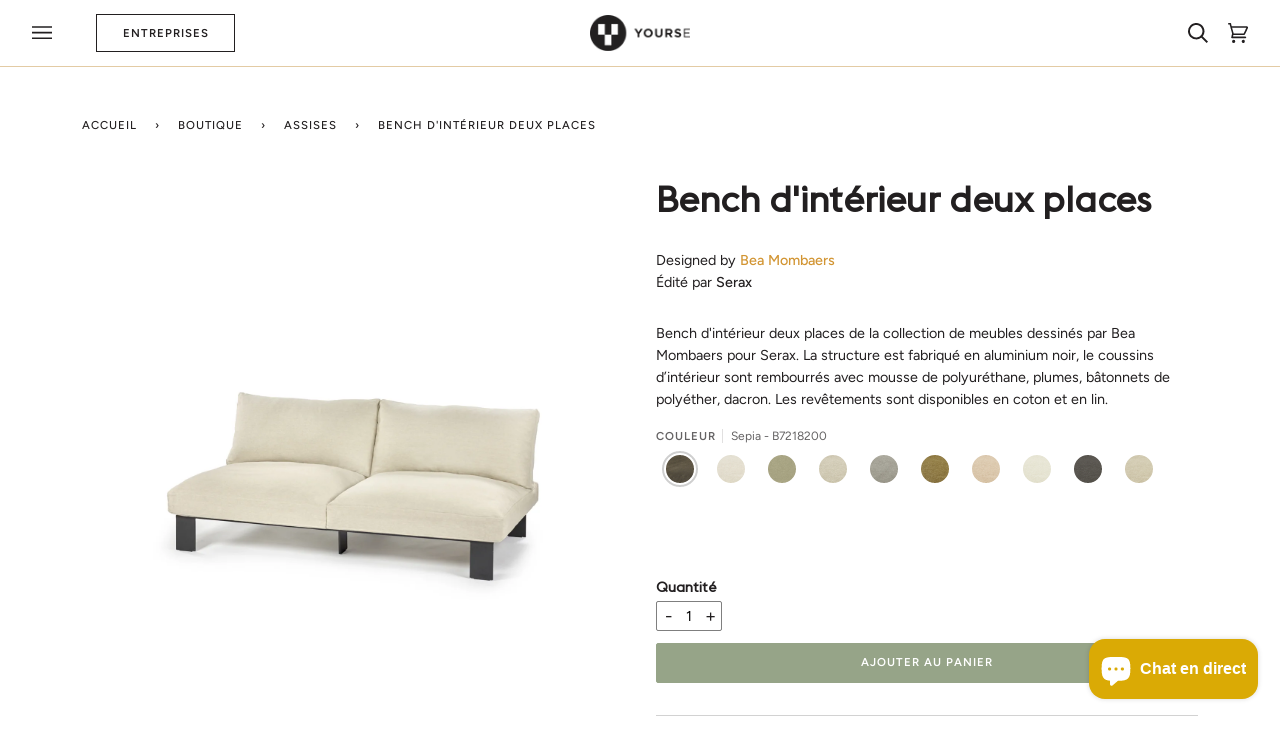

--- FILE ---
content_type: text/html; charset=utf-8
request_url: https://yourse.co/products/bench-deux-places-dinterieur
body_size: 33100
content:
<!doctype html>
<html class="no-js" lang="fr"><head>

<!-- Google Tag Manager -->
<script>(function(w,d,s,l,i){w[l]=w[l]||[];w[l].push({'gtm.start':
new Date().getTime(),event:'gtm.js'});var f=d.getElementsByTagName(s)[0],
j=d.createElement(s),dl=l!='dataLayer'?'&l='+l:'';j.async=true;j.src=
'https://www.googletagmanager.com/gtm.js?id='+i+dl;f.parentNode.insertBefore(j,f);
})(window,document,'script','dataLayer','GTM-PTDVDBP6');</script>
<!-- End Google Tag Manager -->
  

<!-- Google tag (gtag.js) -->
<script async src="https://www.googletagmanager.com/gtag/js?id=AW-405027957"></script>
<script>
  window.dataLayer = window.dataLayer || [];
  function gtag(){dataLayer.push(arguments);}
  gtag('js', new Date());

  gtag('config', 'AW-405027957');
</script>
<!-- Google Analytics 4 blocking script from GDPR/CCPA Compliance + Cookie Management App-->
<script async id="gaf-loading-script"></script>
<script id="gdpr-gaf-blocking-script">
  let isGAFExecuted = false;
  let gafScript = document.getElementById('gaf-loading-script');
  let gafLink = 'https://www.googletagmanager.com/gtag/js?id=G-597JZFR5MC';
  
  function executeGAF() {
    gafScript.setAttribute('src', gafLink);
    window.dataLayer = window.dataLayer || [];
function gtag(){dataLayer.push(arguments);}
gtag('js', new Date());

gtag('config', 'G-597JZFR5MC');

    isGAFExecuted = true;
  }
  function checkConsentForGAF(adittionalChecks = 0) {  
    let cpdCookie=(document.cookie.match(/^(?:.*;)?\s*cookieconsent_preferences_disabled(\s*=\s*([^;]+)?)(?:.*)?$/)||[,null])[1];
    if(cpdCookie != null) {
      if(parseInt(cpdCookie.indexOf('analytics')) === -1 && !isGAFExecuted) {
        executeGAF();
      }
    } else {
      let gdprCacheConsent = localStorage.getItem('gdprCache') ? JSON.parse(localStorage.getItem('gdprCache')).getCookieConsentSettings : null;
      let ccsCookie = (document.cookie.match(/^(?:.*;)?\s*cookieconsent_status\s*=\s*([^;]+)(?:.*)?$/)||[,null])[1];
      if(gdprCacheConsent && JSON.parse(gdprCacheConsent).status !== 'disabled' && !ccsCookie) {
        let initPreferences = parseInt(JSON.parse(gdprCacheConsent).checkboxes_behavior);
        if((initPreferences === 1 || initPreferences === 2 || initPreferences === 4 || initPreferences === 5) && !isGAFExecuted) {
          executeGAF();
        }
      } else {
        if (adittionalChecks > 0) {
          setTimeout(function() {
            checkConsentForGAF(adittionalChecks - 1);
          }, 1000);
        } else {
          executeGAF();
        }
      }
    }
  }

  checkConsentForGAF(3);

  window.addEventListener('click', function (e) {
    if(e.target && (e.target.className == 'cc-btn cc-btn-accept-all' || e.target.className == 'cc-btn cc-allow' || e.target.className == 'cc-btn cc-btn-accept-selected' || e.target.className == 'cc-btn cc-dismiss')) {
      checkConsentForGAF();
    }
  });
</script>
  
  <meta charset="utf-8">
  <meta http-equiv="X-UA-Compatible" content="IE=edge,chrome=1">
  <meta name="viewport" content="width=device-width,initial-scale=1">
  <meta name="theme-color" content="#d2948a"><link rel="canonical" href="https://yourse.co/products/bench-deux-places-dinterieur"><!-- ======================= Pipeline Theme V6.1.3 ========================= -->

  <link rel="preconnect" href="https://cdn.shopify.com" crossorigin>
  <link rel="preconnect" href="https://fonts.shopify.com" crossorigin>
  <link rel="preconnect" href="https://monorail-edge.shopifysvc.com" crossorigin>


  <link rel="preload" href="//yourse.co/cdn/shop/t/35/assets/lazysizes.js?v=111431644619468174291740992814" as="script">
  <link rel="preload" href="//yourse.co/cdn/shop/t/35/assets/vendor.js?v=159073106423563084681740993075" as="script">
  <link rel="preload" href="//yourse.co/cdn/shop/t/35/assets/theme.dev.js?v=131133967527620300021740993035" as="script">
  <link rel="preload" href="//yourse.co/cdn/shop/t/35/assets/theme.css?v=140736371259462808821740993032" as="style">

  
<link rel="preload" as="image" 
      href="//yourse.co/cdn/shop/products/ivore_bench2indoor_1_mombaers_serax_yourse_location_leasing_small.jpg?v=1660736975" 
      srcset="//yourse.co/cdn/shop/products/ivore_bench2indoor_1_mombaers_serax_yourse_location_leasing_550x.jpg?v=1660736975 550w,//yourse.co/cdn/shop/products/ivore_bench2indoor_1_mombaers_serax_yourse_location_leasing_1100x.jpg?v=1660736975 1100w,"
      sizes="(min-width: 768px), 50vw, 
             100vw">
  
<link rel="shortcut icon" href="//yourse.co/cdn/shop/files/logo-YOURSE-small-spin0_32x32.png?v=1651050215" type="image/png"><!-- Title and description ================================================ -->
  
  <title>
    

    Bench d&#39;intérieur deux places - Serax - Yourse - Location &amp; Achat
&ndash; yourse.co

  </title><meta name="description" content="Le sens hors pair pour le décor d&#39;ambiance et la fascination pour les objets inusuels sont à la base du processus créatif de la styliste d’intérieurs de réputation internationale Bea Mombaers. Ils sont également l’inspiration pour une gamme d&#39;articles d&#39;intérieur de sa marque Bea Mombaers for Serax comprenant le lot de">
  <!-- /snippets/social-meta-tags.liquid --><meta property="og:site_name" content="yourse.co">
<meta property="og:url" content="https://yourse.co/products/bench-deux-places-dinterieur">
<meta property="og:title" content="Bench d'intérieur deux places">
<meta property="og:type" content="product">
<meta property="og:description" content="Le sens hors pair pour le décor d&#39;ambiance et la fascination pour les objets inusuels sont à la base du processus créatif de la styliste d’intérieurs de réputation internationale Bea Mombaers. Ils sont également l’inspiration pour une gamme d&#39;articles d&#39;intérieur de sa marque Bea Mombaers for Serax comprenant le lot de"><meta property="og:price:amount" content="4.955,00">
  <meta property="og:price:currency" content="EUR">
      <meta property="og:image" content="http://yourse.co/cdn/shop/products/ivore_bench2indoor_1_mombaers_serax_yourse_location_leasing.jpg?v=1660736975">
      <meta property="og:image:secure_url" content="https://yourse.co/cdn/shop/products/ivore_bench2indoor_1_mombaers_serax_yourse_location_leasing.jpg?v=1660736975">
      <meta property="og:image:height" content="1537">
      <meta property="og:image:width" content="1152">
      <meta property="og:image" content="http://yourse.co/cdn/shop/products/furnitures_8_mombaers_serax_yourse_location_leasing_08cc66bb-3baa-4b91-b50f-f5e25799bcc1.jpg?v=1660736992">
      <meta property="og:image:secure_url" content="https://yourse.co/cdn/shop/products/furnitures_8_mombaers_serax_yourse_location_leasing_08cc66bb-3baa-4b91-b50f-f5e25799bcc1.jpg?v=1660736992">
      <meta property="og:image:height" content="1793">
      <meta property="og:image:width" content="3000">
      <meta property="og:image" content="http://yourse.co/cdn/shop/products/furnitures_14_mombaers_serax_yourse_location_leasing.jpg?v=1660737025">
      <meta property="og:image:secure_url" content="https://yourse.co/cdn/shop/products/furnitures_14_mombaers_serax_yourse_location_leasing.jpg?v=1660737025">
      <meta property="og:image:height" content="1425">
      <meta property="og:image:width" content="2138">
<meta property="twitter:image" content="http://yourse.co/cdn/shop/products/ivore_bench2indoor_1_mombaers_serax_yourse_location_leasing_1200x1200.jpg?v=1660736975">

<meta name="twitter:site" content="@">
<meta name="twitter:card" content="summary_large_image">
<meta name="twitter:title" content="Bench d'intérieur deux places">
<meta name="twitter:description" content="Le sens hors pair pour le décor d&#39;ambiance et la fascination pour les objets inusuels sont à la base du processus créatif de la styliste d’intérieurs de réputation internationale Bea Mombaers. Ils sont également l’inspiration pour une gamme d&#39;articles d&#39;intérieur de sa marque Bea Mombaers for Serax comprenant le lot de">
<!-- CSS ================================================================== -->
  
  <link href="//yourse.co/cdn/shop/t/35/assets/font-settings.css?v=51698639273453913531759345766" rel="stylesheet" type="text/css" media="all" />

  
<style data-shopify>

:root {
/* ================ Product video ================ */

---color_video_bg: #f2f2f2;


/* ================ Color Variables ================ */

/* === Backgrounds ===*/
---color-bg: #ffffff;
---color-bg-accent: #e3cba4;

/* === Text colors ===*/
---color-text-dark: #000000;
---color-text: #221f20;
---color-text-light: #646263;

/* === Bright color ===*/
---color-primary: #96a488;
---color-primary-hover: #709050;
---color-primary-fade: rgba(150, 164, 136, 0.05);
---color-primary-fade-hover: rgba(150, 164, 136, 0.1);---color-primary-opposite: #ffffff;

/* === Secondary/link Color ===*/
---color-secondary: #d2948a;
---color-secondary-hover: #ce5441;
---color-secondary-fade: rgba(210, 148, 138, 0.05);
---color-secondary-fade-hover: rgba(210, 148, 138, 0.1);---color-secondary-opposite: #000000;

/* === Shades of grey ===*/
---color-a5:  rgba(34, 31, 32, 0.05);
---color-a10: rgba(34, 31, 32, 0.1);
---color-a20: rgba(34, 31, 32, 0.2);
---color-a35: rgba(34, 31, 32, 0.35);
---color-a50: rgba(34, 31, 32, 0.5);
---color-a80: rgba(34, 31, 32, 0.8);
---color-a90: rgba(34, 31, 32, 0.9);
---color-a95: rgba(34, 31, 32, 0.95);


/* ================ Inverted Color Variables ================ */

---inverse-bg: #221f20;
---inverse-bg-accent: #88a6b6;

/* === Text colors ===*/
---inverse-text-dark: #ffffff;
---inverse-text: #FFFFFF;
---inverse-text-light: #bdbcbc;

/* === Bright color ===*/
---inverse-primary: #88a6b6;
---inverse-primary-hover: #4a87a7;
---inverse-primary-fade: rgba(136, 166, 182, 0.05);
---inverse-primary-fade-hover: rgba(136, 166, 182, 0.1);---inverse-primary-opposite: #000000;


/* === Second Color ===*/
---inverse-secondary: #d2948a;
---inverse-secondary-hover: #ce5441;
---inverse-secondary-fade: rgba(210, 148, 138, 0.05);
---inverse-secondary-fade-hover: rgba(210, 148, 138, 0.1);---inverse-secondary-opposite: #000000;


/* === Shades of grey ===*/
---inverse-a5:  rgba(255, 255, 255, 0.05);
---inverse-a10: rgba(255, 255, 255, 0.1);
---inverse-a20: rgba(255, 255, 255, 0.2);
---inverse-a35: rgba(255, 255, 255, 0.3);
---inverse-a80: rgba(255, 255, 255, 0.8);
---inverse-a90: rgba(255, 255, 255, 0.9);
---inverse-a95: rgba(255, 255, 255, 0.95);


/* === Account Bar ===*/
---color-announcement-bg: #daaa05;
---color-announcement-text: #fffcf9;

/* === Nav and dropdown link background ===*/
---color-nav: #ffffff;
---color-nav-text: #221f20;
---color-nav-border: #e3cba4;
---color-nav-a10: rgba(34, 31, 32, 0.1);
---color-nav-a50: rgba(34, 31, 32, 0.5);

/* === Site Footer ===*/
---color-footer-bg: #ffffff;
---color-footer-text: #221f20;
---color-footer-a5: rgba(34, 31, 32, 0.05);
---color-footer-a15: rgba(34, 31, 32, 0.15);
---color-footer-a90: rgba(34, 31, 32, 0.9);

/* === Products ===*/
---product-grid-aspect-ratio: 100%;

/* === Product badges ===*/
---color-badge: #ffffff;
---color-badge-text: #656565;

/* === disabled form colors ===*/
---color-disabled-bg: #e9e9e9;
---color-disabled-text: #b2b1b1;

---inverse-disabled-bg: #383536;
---inverse-disabled-text: #6f6d6e;

/* === Button Radius === */
---button-radius: 0px;


/* ================ Typography ================ */

---font-stack-body: Figtree, sans-serif;
---font-style-body: normal;
---font-weight-body: 400;
---font-weight-body-bold: 500;
---font-adjust-body: 1.0;

---font-stack-heading: Figtree, sans-serif;
---font-style-heading: normal;
---font-weight-heading: 700;
---font-weight-heading-bold: 800;
---font-adjust-heading: 1.15;

  ---font-heading-space: initial;
  ---font-heading-caps: initial;


---font-stack-accent: Figtree, sans-serif;
---font-style-accent: normal;
---font-weight-accent: 500;
---font-weight-accent-bold: 600;
---font-adjust-accent: 0.95;

---ico-select: url('//yourse.co/cdn/shop/t/35/assets/ico-select.svg?v=110655443378483907411740993119');

---url-zoom: url('//yourse.co/cdn/shop/t/35/assets/cursor-zoom.svg?v=138416214194306686581740993119');
---url-zoom-2x: url('//yourse.co/cdn/shop/t/35/assets/cursor-zoom-2x.svg?v=51205774518612471401740993119');



}

</style>

  <link href="//yourse.co/cdn/shop/t/35/assets/theme.css?v=140736371259462808821740993032" rel="stylesheet" type="text/css" media="all" />
  <link href="//yourse.co/cdn/shop/t/35/assets/yourse-bundle.css?v=174267670657440460621740993088" rel="stylesheet" type="text/css" media="all" />

  <script>
    document.documentElement.className = document.documentElement.className.replace('no-js', 'js');
    let root = '/';
    if (root[root.length - 1] !== '/') {
      root = `${root}/`;
    }
    var theme = {
      routes: {
        root_url: root,
        cart: '/cart',
        cart_add_url: '/cart/add',
        product_recommendations_url: '/recommendations/products'
      },
      assets: {
        photoswipe: '//yourse.co/cdn/shop/t/35/assets/photoswipe.js?v=92904272307011895101740992915',
        smoothscroll: '//yourse.co/cdn/shop/t/35/assets/smoothscroll.js?v=37906625415260927261740993004',
        swatches: '//yourse.co/cdn/shop/t/35/assets/swatches.json?v=166352692598504611861740993021',
        noImage: '//yourse.co/cdn/shopifycloud/storefront/assets/no-image-2048-a2addb12.gif',
        base: '//yourse.co/cdn/shop/t/35/assets/'
      },
      strings: {
        swatchesKey: "Couleur,coussin,Revêtement,Structure,Piètement,Bois,Rayonnages,Finitions,Plateau,Modèle,Cuir,Couleur Hêtre,Tissu,Assise et dossier,Cuir Scozia cat. X,Marbre,Vernis poli,Matériau,Chêne,Câble,Siège ; dossier ; accoudoirs,Couleur\/Matériau,Tissu Credo,Coussins cuir scozia cat. X,Assise,Fermeture eclair,Base,Version du produit,Coque,Coque en fibre de verre,Piètement à bascule,Mélange de tissus,Coques,Finitions 2,Finitions (laque mat),Finition base métal,Finition base,Base tubulaire en métal, Revêtement cuir,Finition surface,Matériel,Finitions pieds, Finitions surface,Appuie-tête,Couleur du siège,Couleur Pieds et Dossier,Couleur Pieds et Support Dossier,Couleur Siège et Dossier,Couleur Surface, Couleur Pieds,Couleur des accoudoirs,Couleur de la surface,Couleur de l\u0026#39;étagère,Matériel de la surface,Anneau,Corps et base,Base en métal,Abat-jour,Type de tissu,Couleur de la structure,Cuir premium,Coque en bois,Finition du piètement,Eames Cuir Premium, Couleur Tissu, Couleur du dossier, Couture",     
        addToCart: "Ajouter au panier",
        estimateShipping: "Estimation des frais de port",
        noShippingAvailable: "Nous ne livrons pas à cette destination.",
        free: "Inclus",
        from: "À partir de",
        preOrder: "Pré-commander",
        soldOut: "Épuisé",
        sale: "Soldes",
        subscription: "Abonnement",
        unavailable: "Non disponible",
        unitPrice: "Prix ​​unitaire",
        unitPriceSeparator: "par",        
        stockout: "Tout le stock disponible est dans le panier",
        products: "Produits",
        pages: "Pages",
        collections: "Collections",
        resultsFor: "Résultats pour",
        noResultsFor: "Aucun résultat pour",
        articles: "Articles"
      },
      settings: {
        badge_sale_type: "dollar",
        search_products: true,
        search_collections: true,
        search_pages: true,
        search_articles: true,
        animate_hover: true,
        animate_scroll: true
      },
      info: {
        name: 'pipeline'
      },
      moneyFormat: "{{amount_with_comma_separator}}€",
      version: '6.1.3'
    }
    let windowInnerHeight = window.innerHeight;
    document.documentElement.style.setProperty('--full-screen', `${windowInnerHeight}px`);
    document.documentElement.style.setProperty('--three-quarters', `${windowInnerHeight * 0.75}px`);
    document.documentElement.style.setProperty('--two-thirds', `${windowInnerHeight * 0.66}px`);
    document.documentElement.style.setProperty('--one-half', `${windowInnerHeight * 0.5}px`);
    document.documentElement.style.setProperty('--one-third', `${windowInnerHeight * 0.33}px`);
    document.documentElement.style.setProperty('--one-fifth', `${windowInnerHeight * 0.2}px`);

    window.lazySizesConfig = window.lazySizesConfig || {};
    window.lazySizesConfig.loadHidden = false;
  </script>
  <!-- Start of HubSpot Embed Code -->
  <script type="text/javascript" id="hs-script-loader" async defer src="//js-eu1.hs-scripts.com/146130853.js"></script>
  <!-- End of HubSpot Embed Code --><!-- Theme Javascript ============================================================== -->
  <script src="//yourse.co/cdn/shop/t/35/assets/lazysizes.js?v=111431644619468174291740992814" async="async"></script>
  <script src="//yourse.co/cdn/shop/t/35/assets/vendor.js?v=159073106423563084681740993075" defer="defer"></script>
  <script src="//yourse.co/cdn/shop/t/35/assets/theme.dev.js?v=131133967527620300021740993035" defer="defer"></script>

  <script>
    (function () {
      function onPageShowEvents() {
        if ('requestIdleCallback' in window) {
          requestIdleCallback(initCartEvent)
        } else {
          initCartEvent()
        }
        function initCartEvent(){
          document.documentElement.dispatchEvent(new CustomEvent('theme:cart:init', {
            bubbles: true
          }));
        }
      };
      window.onpageshow = onPageShowEvents;
    })();
  </script>

  <script type="text/javascript">
    if (window.MSInputMethodContext && document.documentMode) {
      var scripts = document.getElementsByTagName('script')[0];
      var polyfill = document.createElement("script");
      polyfill.defer = true;
      polyfill.src = "//yourse.co/cdn/shop/t/35/assets/ie11.js?v=144489047535103983231740992787";

      scripts.parentNode.insertBefore(polyfill, scripts);
    }
  </script>

  <!-- Shopify app scripts =========================================================== -->
  <script>window.performance && window.performance.mark && window.performance.mark('shopify.content_for_header.start');</script><meta name="google-site-verification" content="FzfwE_26M4BBpQO6C-Qx6UTet0CA8e7XS7jrXlAERCU">
<meta name="facebook-domain-verification" content="641t76mrgdtmp9p2go8dz8havhket7">
<meta name="facebook-domain-verification" content="r55k4k5s45breoon07kx9vg4gf9d9j">
<meta id="shopify-digital-wallet" name="shopify-digital-wallet" content="/56033214511/digital_wallets/dialog">
<link rel="alternate" hreflang="x-default" href="https://yourse.co/products/bench-deux-places-dinterieur">
<link rel="alternate" hreflang="en" href="https://yourse.co/en/products/bench-deux-places-dinterieur">
<link rel="alternate" type="application/json+oembed" href="https://yourse.co/products/bench-deux-places-dinterieur.oembed">
<script async="async" src="/checkouts/internal/preloads.js?locale=fr-FR"></script>
<script id="shopify-features" type="application/json">{"accessToken":"0a4a561e284e0001c605e94bfd4b8a6e","betas":["rich-media-storefront-analytics"],"domain":"yourse.co","predictiveSearch":true,"shopId":56033214511,"locale":"fr"}</script>
<script>var Shopify = Shopify || {};
Shopify.shop = "yourse-co.myshopify.com";
Shopify.locale = "fr";
Shopify.currency = {"active":"EUR","rate":"1.0"};
Shopify.country = "FR";
Shopify.theme = {"name":"Removing shopify prices","id":178407440718,"schema_name":"Pipeline","schema_version":"6.1.3","theme_store_id":739,"role":"main"};
Shopify.theme.handle = "null";
Shopify.theme.style = {"id":null,"handle":null};
Shopify.cdnHost = "yourse.co/cdn";
Shopify.routes = Shopify.routes || {};
Shopify.routes.root = "/";</script>
<script type="module">!function(o){(o.Shopify=o.Shopify||{}).modules=!0}(window);</script>
<script>!function(o){function n(){var o=[];function n(){o.push(Array.prototype.slice.apply(arguments))}return n.q=o,n}var t=o.Shopify=o.Shopify||{};t.loadFeatures=n(),t.autoloadFeatures=n()}(window);</script>
<script id="shop-js-analytics" type="application/json">{"pageType":"product"}</script>
<script defer="defer" async type="module" src="//yourse.co/cdn/shopifycloud/shop-js/modules/v2/client.init-shop-cart-sync_ChgkhDwU.fr.esm.js"></script>
<script defer="defer" async type="module" src="//yourse.co/cdn/shopifycloud/shop-js/modules/v2/chunk.common_BJcqwDuF.esm.js"></script>
<script type="module">
  await import("//yourse.co/cdn/shopifycloud/shop-js/modules/v2/client.init-shop-cart-sync_ChgkhDwU.fr.esm.js");
await import("//yourse.co/cdn/shopifycloud/shop-js/modules/v2/chunk.common_BJcqwDuF.esm.js");

  window.Shopify.SignInWithShop?.initShopCartSync?.({"fedCMEnabled":true,"windoidEnabled":true});

</script>
<script>(function() {
  var isLoaded = false;
  function asyncLoad() {
    if (isLoaded) return;
    isLoaded = true;
    var urls = ["https:\/\/ecommplugins-scripts.trustpilot.com\/v2.1\/js\/header.min.js?settings=eyJrZXkiOiJvb0ZCdnMwNWJHVENpQUFQIiwicyI6InNrdSJ9\u0026shop=yourse-co.myshopify.com","https:\/\/ecommplugins-trustboxsettings.trustpilot.com\/yourse-co.myshopify.com.js?settings=1704709299668\u0026shop=yourse-co.myshopify.com","https:\/\/gdprcdn.b-cdn.net\/js\/gdpr_cookie_consent.min.js?shop=yourse-co.myshopify.com","https:\/\/cdn.nfcube.com\/c666cba43cf53911bb4500f6fdfbfbb7.js?shop=yourse-co.myshopify.com","https:\/\/widget.trustpilot.com\/bootstrap\/v5\/tp.widget.sync.bootstrap.min.js?shop=yourse-co.myshopify.com","https:\/\/widget.trustpilot.com\/bootstrap\/v5\/tp.widget.sync.bootstrap.min.js?shop=yourse-co.myshopify.com","https:\/\/widget.trustpilot.com\/bootstrap\/v5\/tp.widget.sync.bootstrap.min.js?shop=yourse-co.myshopify.com","https:\/\/api-eu1.hubapi.com\/scriptloader\/v1\/146130853.js?shop=yourse-co.myshopify.com"];
    for (var i = 0; i < urls.length; i++) {
      var s = document.createElement('script');
      s.type = 'text/javascript';
      s.async = true;
      s.src = urls[i];
      var x = document.getElementsByTagName('script')[0];
      x.parentNode.insertBefore(s, x);
    }
  };
  if(window.attachEvent) {
    window.attachEvent('onload', asyncLoad);
  } else {
    window.addEventListener('load', asyncLoad, false);
  }
})();</script>
<script id="__st">var __st={"a":56033214511,"offset":3600,"reqid":"2dcecbfc-a4f9-4fde-9ef4-b4ad786ff9e1-1764568313","pageurl":"yourse.co\/products\/bench-deux-places-dinterieur","u":"18b2e6aa8c0d","p":"product","rtyp":"product","rid":7114110468143};</script>
<script>window.ShopifyPaypalV4VisibilityTracking = true;</script>
<script id="captcha-bootstrap">!function(){'use strict';const t='contact',e='account',n='new_comment',o=[[t,t],['blogs',n],['comments',n],[t,'customer']],c=[[e,'customer_login'],[e,'guest_login'],[e,'recover_customer_password'],[e,'create_customer']],r=t=>t.map((([t,e])=>`form[action*='/${t}']:not([data-nocaptcha='true']) input[name='form_type'][value='${e}']`)).join(','),a=t=>()=>t?[...document.querySelectorAll(t)].map((t=>t.form)):[];function s(){const t=[...o],e=r(t);return a(e)}const i='password',u='form_key',d=['recaptcha-v3-token','g-recaptcha-response','h-captcha-response',i],f=()=>{try{return window.sessionStorage}catch{return}},m='__shopify_v',_=t=>t.elements[u];function p(t,e,n=!1){try{const o=window.sessionStorage,c=JSON.parse(o.getItem(e)),{data:r}=function(t){const{data:e,action:n}=t;return t[m]||n?{data:e,action:n}:{data:t,action:n}}(c);for(const[e,n]of Object.entries(r))t.elements[e]&&(t.elements[e].value=n);n&&o.removeItem(e)}catch(o){console.error('form repopulation failed',{error:o})}}const l='form_type',E='cptcha';function T(t){t.dataset[E]=!0}const w=window,h=w.document,L='Shopify',v='ce_forms',y='captcha';let A=!1;((t,e)=>{const n=(g='f06e6c50-85a8-45c8-87d0-21a2b65856fe',I='https://cdn.shopify.com/shopifycloud/storefront-forms-hcaptcha/ce_storefront_forms_captcha_hcaptcha.v1.5.2.iife.js',D={infoText:'Protégé par hCaptcha',privacyText:'Confidentialité',termsText:'Conditions'},(t,e,n)=>{const o=w[L][v],c=o.bindForm;if(c)return c(t,g,e,D).then(n);var r;o.q.push([[t,g,e,D],n]),r=I,A||(h.body.append(Object.assign(h.createElement('script'),{id:'captcha-provider',async:!0,src:r})),A=!0)});var g,I,D;w[L]=w[L]||{},w[L][v]=w[L][v]||{},w[L][v].q=[],w[L][y]=w[L][y]||{},w[L][y].protect=function(t,e){n(t,void 0,e),T(t)},Object.freeze(w[L][y]),function(t,e,n,w,h,L){const[v,y,A,g]=function(t,e,n){const i=e?o:[],u=t?c:[],d=[...i,...u],f=r(d),m=r(i),_=r(d.filter((([t,e])=>n.includes(e))));return[a(f),a(m),a(_),s()]}(w,h,L),I=t=>{const e=t.target;return e instanceof HTMLFormElement?e:e&&e.form},D=t=>v().includes(t);t.addEventListener('submit',(t=>{const e=I(t);if(!e)return;const n=D(e)&&!e.dataset.hcaptchaBound&&!e.dataset.recaptchaBound,o=_(e),c=g().includes(e)&&(!o||!o.value);(n||c)&&t.preventDefault(),c&&!n&&(function(t){try{if(!f())return;!function(t){const e=f();if(!e)return;const n=_(t);if(!n)return;const o=n.value;o&&e.removeItem(o)}(t);const e=Array.from(Array(32),(()=>Math.random().toString(36)[2])).join('');!function(t,e){_(t)||t.append(Object.assign(document.createElement('input'),{type:'hidden',name:u})),t.elements[u].value=e}(t,e),function(t,e){const n=f();if(!n)return;const o=[...t.querySelectorAll(`input[type='${i}']`)].map((({name:t})=>t)),c=[...d,...o],r={};for(const[a,s]of new FormData(t).entries())c.includes(a)||(r[a]=s);n.setItem(e,JSON.stringify({[m]:1,action:t.action,data:r}))}(t,e)}catch(e){console.error('failed to persist form',e)}}(e),e.submit())}));const S=(t,e)=>{t&&!t.dataset[E]&&(n(t,e.some((e=>e===t))),T(t))};for(const o of['focusin','change'])t.addEventListener(o,(t=>{const e=I(t);D(e)&&S(e,y())}));const B=e.get('form_key'),M=e.get(l),P=B&&M;t.addEventListener('DOMContentLoaded',(()=>{const t=y();if(P)for(const e of t)e.elements[l].value===M&&p(e,B);[...new Set([...A(),...v().filter((t=>'true'===t.dataset.shopifyCaptcha))])].forEach((e=>S(e,t)))}))}(h,new URLSearchParams(w.location.search),n,t,e,['guest_login'])})(!0,!0)}();</script>
<script integrity="sha256-52AcMU7V7pcBOXWImdc/TAGTFKeNjmkeM1Pvks/DTgc=" data-source-attribution="shopify.loadfeatures" defer="defer" src="//yourse.co/cdn/shopifycloud/storefront/assets/storefront/load_feature-81c60534.js" crossorigin="anonymous"></script>
<script data-source-attribution="shopify.dynamic_checkout.dynamic.init">var Shopify=Shopify||{};Shopify.PaymentButton=Shopify.PaymentButton||{isStorefrontPortableWallets:!0,init:function(){window.Shopify.PaymentButton.init=function(){};var t=document.createElement("script");t.src="https://yourse.co/cdn/shopifycloud/portable-wallets/latest/portable-wallets.fr.js",t.type="module",document.head.appendChild(t)}};
</script>
<script data-source-attribution="shopify.dynamic_checkout.buyer_consent">
  function portableWalletsHideBuyerConsent(e){var t=document.getElementById("shopify-buyer-consent"),n=document.getElementById("shopify-subscription-policy-button");t&&n&&(t.classList.add("hidden"),t.setAttribute("aria-hidden","true"),n.removeEventListener("click",e))}function portableWalletsShowBuyerConsent(e){var t=document.getElementById("shopify-buyer-consent"),n=document.getElementById("shopify-subscription-policy-button");t&&n&&(t.classList.remove("hidden"),t.removeAttribute("aria-hidden"),n.addEventListener("click",e))}window.Shopify?.PaymentButton&&(window.Shopify.PaymentButton.hideBuyerConsent=portableWalletsHideBuyerConsent,window.Shopify.PaymentButton.showBuyerConsent=portableWalletsShowBuyerConsent);
</script>
<script data-source-attribution="shopify.dynamic_checkout.cart.bootstrap">document.addEventListener("DOMContentLoaded",(function(){function t(){return document.querySelector("shopify-accelerated-checkout-cart, shopify-accelerated-checkout")}if(t())Shopify.PaymentButton.init();else{new MutationObserver((function(e,n){t()&&(Shopify.PaymentButton.init(),n.disconnect())})).observe(document.body,{childList:!0,subtree:!0})}}));
</script>

<script>window.performance && window.performance.mark && window.performance.mark('shopify.content_for_header.end');</script>
  <!-- teeinblue scripts. DON'T MODIFY!!! -->
<script type="text/javascript" src="https://sdk.teeinblue.com/shopify/app-v1.js?token=7vPKjqd0nA2OrZqkzrOi2rRnDkNztLP1&shop=yourse-co.myshopify.com" defer="defer"></script>

<script>
window.teeinblueShop = {
  shopCurrency: "EUR",
};
</script>









<script id="teeinblue-product-data">
window.TeeInBlueCampaign = {
  
  isTeeInBlueProduct: false,
  productId: 7114110468143,
};
</script>


<!-- teeinblue scripts end. -->
  <!--CPC-->
  <script src='https://ajax.googleapis.com/ajax/libs/jquery/3.5.1/jquery.min.js'></script>
  <!--CPC-->
  <script src='https://calcapi.printgrid.io/shopify/calculator.js'></script>
<!-- "snippets/weglot_hreftags.liquid" was not rendered, the associated app was uninstalled -->
<!-- "snippets/weglot_switcher.liquid" was not rendered, the associated app was uninstalled -->


<!-- BEGIN app block: shopify://apps/consentmo-gdpr/blocks/gdpr_cookie_consent/4fbe573f-a377-4fea-9801-3ee0858cae41 -->


<!-- END app block --><script src="https://cdn.shopify.com/extensions/7bc9bb47-adfa-4267-963e-cadee5096caf/inbox-1252/assets/inbox-chat-loader.js" type="text/javascript" defer="defer"></script>
<script src="https://cdn.shopify.com/extensions/019ac445-2544-7503-83b8-b588983f0577/consentmo-gdpr-494/assets/consentmo_cookie_consent.js" type="text/javascript" defer="defer"></script>
<link href="https://monorail-edge.shopifysvc.com" rel="dns-prefetch">
<script>(function(){if ("sendBeacon" in navigator && "performance" in window) {try {var session_token_from_headers = performance.getEntriesByType('navigation')[0].serverTiming.find(x => x.name == '_s').description;} catch {var session_token_from_headers = undefined;}var session_cookie_matches = document.cookie.match(/_shopify_s=([^;]*)/);var session_token_from_cookie = session_cookie_matches && session_cookie_matches.length === 2 ? session_cookie_matches[1] : "";var session_token = session_token_from_headers || session_token_from_cookie || "";function handle_abandonment_event(e) {var entries = performance.getEntries().filter(function(entry) {return /monorail-edge.shopifysvc.com/.test(entry.name);});if (!window.abandonment_tracked && entries.length === 0) {window.abandonment_tracked = true;var currentMs = Date.now();var navigation_start = performance.timing.navigationStart;var payload = {shop_id: 56033214511,url: window.location.href,navigation_start,duration: currentMs - navigation_start,session_token,page_type: "product"};window.navigator.sendBeacon("https://monorail-edge.shopifysvc.com/v1/produce", JSON.stringify({schema_id: "online_store_buyer_site_abandonment/1.1",payload: payload,metadata: {event_created_at_ms: currentMs,event_sent_at_ms: currentMs}}));}}window.addEventListener('pagehide', handle_abandonment_event);}}());</script>
<script id="web-pixels-manager-setup">(function e(e,d,r,n,o){if(void 0===o&&(o={}),!Boolean(null===(a=null===(i=window.Shopify)||void 0===i?void 0:i.analytics)||void 0===a?void 0:a.replayQueue)){var i,a;window.Shopify=window.Shopify||{};var t=window.Shopify;t.analytics=t.analytics||{};var s=t.analytics;s.replayQueue=[],s.publish=function(e,d,r){return s.replayQueue.push([e,d,r]),!0};try{self.performance.mark("wpm:start")}catch(e){}var l=function(){var e={modern:/Edge?\/(1{2}[4-9]|1[2-9]\d|[2-9]\d{2}|\d{4,})\.\d+(\.\d+|)|Firefox\/(1{2}[4-9]|1[2-9]\d|[2-9]\d{2}|\d{4,})\.\d+(\.\d+|)|Chrom(ium|e)\/(9{2}|\d{3,})\.\d+(\.\d+|)|(Maci|X1{2}).+ Version\/(15\.\d+|(1[6-9]|[2-9]\d|\d{3,})\.\d+)([,.]\d+|)( \(\w+\)|)( Mobile\/\w+|) Safari\/|Chrome.+OPR\/(9{2}|\d{3,})\.\d+\.\d+|(CPU[ +]OS|iPhone[ +]OS|CPU[ +]iPhone|CPU IPhone OS|CPU iPad OS)[ +]+(15[._]\d+|(1[6-9]|[2-9]\d|\d{3,})[._]\d+)([._]\d+|)|Android:?[ /-](13[3-9]|1[4-9]\d|[2-9]\d{2}|\d{4,})(\.\d+|)(\.\d+|)|Android.+Firefox\/(13[5-9]|1[4-9]\d|[2-9]\d{2}|\d{4,})\.\d+(\.\d+|)|Android.+Chrom(ium|e)\/(13[3-9]|1[4-9]\d|[2-9]\d{2}|\d{4,})\.\d+(\.\d+|)|SamsungBrowser\/([2-9]\d|\d{3,})\.\d+/,legacy:/Edge?\/(1[6-9]|[2-9]\d|\d{3,})\.\d+(\.\d+|)|Firefox\/(5[4-9]|[6-9]\d|\d{3,})\.\d+(\.\d+|)|Chrom(ium|e)\/(5[1-9]|[6-9]\d|\d{3,})\.\d+(\.\d+|)([\d.]+$|.*Safari\/(?![\d.]+ Edge\/[\d.]+$))|(Maci|X1{2}).+ Version\/(10\.\d+|(1[1-9]|[2-9]\d|\d{3,})\.\d+)([,.]\d+|)( \(\w+\)|)( Mobile\/\w+|) Safari\/|Chrome.+OPR\/(3[89]|[4-9]\d|\d{3,})\.\d+\.\d+|(CPU[ +]OS|iPhone[ +]OS|CPU[ +]iPhone|CPU IPhone OS|CPU iPad OS)[ +]+(10[._]\d+|(1[1-9]|[2-9]\d|\d{3,})[._]\d+)([._]\d+|)|Android:?[ /-](13[3-9]|1[4-9]\d|[2-9]\d{2}|\d{4,})(\.\d+|)(\.\d+|)|Mobile Safari.+OPR\/([89]\d|\d{3,})\.\d+\.\d+|Android.+Firefox\/(13[5-9]|1[4-9]\d|[2-9]\d{2}|\d{4,})\.\d+(\.\d+|)|Android.+Chrom(ium|e)\/(13[3-9]|1[4-9]\d|[2-9]\d{2}|\d{4,})\.\d+(\.\d+|)|Android.+(UC? ?Browser|UCWEB|U3)[ /]?(15\.([5-9]|\d{2,})|(1[6-9]|[2-9]\d|\d{3,})\.\d+)\.\d+|SamsungBrowser\/(5\.\d+|([6-9]|\d{2,})\.\d+)|Android.+MQ{2}Browser\/(14(\.(9|\d{2,})|)|(1[5-9]|[2-9]\d|\d{3,})(\.\d+|))(\.\d+|)|K[Aa][Ii]OS\/(3\.\d+|([4-9]|\d{2,})\.\d+)(\.\d+|)/},d=e.modern,r=e.legacy,n=navigator.userAgent;return n.match(d)?"modern":n.match(r)?"legacy":"unknown"}(),u="modern"===l?"modern":"legacy",c=(null!=n?n:{modern:"",legacy:""})[u],f=function(e){return[e.baseUrl,"/wpm","/b",e.hashVersion,"modern"===e.buildTarget?"m":"l",".js"].join("")}({baseUrl:d,hashVersion:r,buildTarget:u}),m=function(e){var d=e.version,r=e.bundleTarget,n=e.surface,o=e.pageUrl,i=e.monorailEndpoint;return{emit:function(e){var a=e.status,t=e.errorMsg,s=(new Date).getTime(),l=JSON.stringify({metadata:{event_sent_at_ms:s},events:[{schema_id:"web_pixels_manager_load/3.1",payload:{version:d,bundle_target:r,page_url:o,status:a,surface:n,error_msg:t},metadata:{event_created_at_ms:s}}]});if(!i)return console&&console.warn&&console.warn("[Web Pixels Manager] No Monorail endpoint provided, skipping logging."),!1;try{return self.navigator.sendBeacon.bind(self.navigator)(i,l)}catch(e){}var u=new XMLHttpRequest;try{return u.open("POST",i,!0),u.setRequestHeader("Content-Type","text/plain"),u.send(l),!0}catch(e){return console&&console.warn&&console.warn("[Web Pixels Manager] Got an unhandled error while logging to Monorail."),!1}}}}({version:r,bundleTarget:l,surface:e.surface,pageUrl:self.location.href,monorailEndpoint:e.monorailEndpoint});try{o.browserTarget=l,function(e){var d=e.src,r=e.async,n=void 0===r||r,o=e.onload,i=e.onerror,a=e.sri,t=e.scriptDataAttributes,s=void 0===t?{}:t,l=document.createElement("script"),u=document.querySelector("head"),c=document.querySelector("body");if(l.async=n,l.src=d,a&&(l.integrity=a,l.crossOrigin="anonymous"),s)for(var f in s)if(Object.prototype.hasOwnProperty.call(s,f))try{l.dataset[f]=s[f]}catch(e){}if(o&&l.addEventListener("load",o),i&&l.addEventListener("error",i),u)u.appendChild(l);else{if(!c)throw new Error("Did not find a head or body element to append the script");c.appendChild(l)}}({src:f,async:!0,onload:function(){if(!function(){var e,d;return Boolean(null===(d=null===(e=window.Shopify)||void 0===e?void 0:e.analytics)||void 0===d?void 0:d.initialized)}()){var d=window.webPixelsManager.init(e)||void 0;if(d){var r=window.Shopify.analytics;r.replayQueue.forEach((function(e){var r=e[0],n=e[1],o=e[2];d.publishCustomEvent(r,n,o)})),r.replayQueue=[],r.publish=d.publishCustomEvent,r.visitor=d.visitor,r.initialized=!0}}},onerror:function(){return m.emit({status:"failed",errorMsg:"".concat(f," has failed to load")})},sri:function(e){var d=/^sha384-[A-Za-z0-9+/=]+$/;return"string"==typeof e&&d.test(e)}(c)?c:"",scriptDataAttributes:o}),m.emit({status:"loading"})}catch(e){m.emit({status:"failed",errorMsg:(null==e?void 0:e.message)||"Unknown error"})}}})({shopId: 56033214511,storefrontBaseUrl: "https://yourse.co",extensionsBaseUrl: "https://extensions.shopifycdn.com/cdn/shopifycloud/web-pixels-manager",monorailEndpoint: "https://monorail-edge.shopifysvc.com/unstable/produce_batch",surface: "storefront-renderer",enabledBetaFlags: ["2dca8a86"],webPixelsConfigList: [{"id":"2364866894","configuration":"{\"accountID\":\"yourse-co\"}","eventPayloadVersion":"v1","runtimeContext":"STRICT","scriptVersion":"162380e6ffd3e5a2854f1aabf54537bb","type":"APP","apiClientId":32196493313,"privacyPurposes":["ANALYTICS","MARKETING","SALE_OF_DATA"],"dataSharingAdjustments":{"protectedCustomerApprovalScopes":["read_customer_address","read_customer_email","read_customer_name","read_customer_personal_data","read_customer_phone"]}},{"id":"1136001358","configuration":"{\"config\":\"{\\\"pixel_id\\\":\\\"GT-WFMDG2D\\\",\\\"target_country\\\":\\\"FR\\\",\\\"gtag_events\\\":[{\\\"type\\\":\\\"purchase\\\",\\\"action_label\\\":\\\"MC-Q9HWBSX3XB\\\"},{\\\"type\\\":\\\"page_view\\\",\\\"action_label\\\":\\\"MC-Q9HWBSX3XB\\\"},{\\\"type\\\":\\\"view_item\\\",\\\"action_label\\\":\\\"MC-Q9HWBSX3XB\\\"}],\\\"enable_monitoring_mode\\\":false}\"}","eventPayloadVersion":"v1","runtimeContext":"OPEN","scriptVersion":"b2a88bafab3e21179ed38636efcd8a93","type":"APP","apiClientId":1780363,"privacyPurposes":[],"dataSharingAdjustments":{"protectedCustomerApprovalScopes":["read_customer_address","read_customer_email","read_customer_name","read_customer_personal_data","read_customer_phone"]}},{"id":"248906062","configuration":"{\"pixel_id\":\"633530840859156\",\"pixel_type\":\"facebook_pixel\",\"metaapp_system_user_token\":\"-\"}","eventPayloadVersion":"v1","runtimeContext":"OPEN","scriptVersion":"ca16bc87fe92b6042fbaa3acc2fbdaa6","type":"APP","apiClientId":2329312,"privacyPurposes":["ANALYTICS","MARKETING","SALE_OF_DATA"],"dataSharingAdjustments":{"protectedCustomerApprovalScopes":["read_customer_address","read_customer_email","read_customer_name","read_customer_personal_data","read_customer_phone"]}},{"id":"shopify-app-pixel","configuration":"{}","eventPayloadVersion":"v1","runtimeContext":"STRICT","scriptVersion":"0450","apiClientId":"shopify-pixel","type":"APP","privacyPurposes":["ANALYTICS","MARKETING"]},{"id":"shopify-custom-pixel","eventPayloadVersion":"v1","runtimeContext":"LAX","scriptVersion":"0450","apiClientId":"shopify-pixel","type":"CUSTOM","privacyPurposes":["ANALYTICS","MARKETING"]}],isMerchantRequest: false,initData: {"shop":{"name":"yourse.co","paymentSettings":{"currencyCode":"EUR"},"myshopifyDomain":"yourse-co.myshopify.com","countryCode":"FR","storefrontUrl":"https:\/\/yourse.co"},"customer":null,"cart":null,"checkout":null,"productVariants":[{"price":{"amount":4955.0,"currencyCode":"EUR"},"product":{"title":"Bench d'intérieur deux places","vendor":"Serax","id":"7114110468143","untranslatedTitle":"Bench d'intérieur deux places","url":"\/products\/bench-deux-places-dinterieur","type":"Assises"},"id":"41182216912943","image":{"src":"\/\/yourse.co\/cdn\/shop\/products\/ivore_bench2indoor_1_mombaers_serax_yourse_location_leasing.jpg?v=1660736975"},"sku":"P13609S","title":"Sepia - B7218200","untranslatedTitle":"Sepia - B7218200"},{"price":{"amount":4955.0,"currencyCode":"EUR"},"product":{"title":"Bench d'intérieur deux places","vendor":"Serax","id":"7114110468143","untranslatedTitle":"Bench d'intérieur deux places","url":"\/products\/bench-deux-places-dinterieur","type":"Assises"},"id":"41182216945711","image":{"src":"\/\/yourse.co\/cdn\/shop\/products\/ivore_bench2indoor_1_mombaers_serax_yourse_location_leasing.jpg?v=1660736975"},"sku":"P13610S","title":"Ivoire - B7218201","untranslatedTitle":"Ivoire - B7218201"},{"price":{"amount":4955.0,"currencyCode":"EUR"},"product":{"title":"Bench d'intérieur deux places","vendor":"Serax","id":"7114110468143","untranslatedTitle":"Bench d'intérieur deux places","url":"\/products\/bench-deux-places-dinterieur","type":"Assises"},"id":"41182216978479","image":{"src":"\/\/yourse.co\/cdn\/shop\/products\/ivore_bench2indoor_1_mombaers_serax_yourse_location_leasing.jpg?v=1660736975"},"sku":"P13611S","title":"Olive - B7219525","untranslatedTitle":"Olive - B7219525"},{"price":{"amount":4955.0,"currencyCode":"EUR"},"product":{"title":"Bench d'intérieur deux places","vendor":"Serax","id":"7114110468143","untranslatedTitle":"Bench d'intérieur deux places","url":"\/products\/bench-deux-places-dinterieur","type":"Assises"},"id":"41182217011247","image":{"src":"\/\/yourse.co\/cdn\/shop\/products\/ivore_bench2indoor_1_mombaers_serax_yourse_location_leasing.jpg?v=1660736975"},"sku":"P13612S","title":"Sable - B7219526","untranslatedTitle":"Sable - B7219526"},{"price":{"amount":4955.0,"currencyCode":"EUR"},"product":{"title":"Bench d'intérieur deux places","vendor":"Serax","id":"7114110468143","untranslatedTitle":"Bench d'intérieur deux places","url":"\/products\/bench-deux-places-dinterieur","type":"Assises"},"id":"41182217044015","image":{"src":"\/\/yourse.co\/cdn\/shop\/products\/ivore_bench2indoor_1_mombaers_serax_yourse_location_leasing.jpg?v=1660736975"},"sku":"P13613S","title":"Taupe - B7219527","untranslatedTitle":"Taupe - B7219527"},{"price":{"amount":4955.0,"currencyCode":"EUR"},"product":{"title":"Bench d'intérieur deux places","vendor":"Serax","id":"7114110468143","untranslatedTitle":"Bench d'intérieur deux places","url":"\/products\/bench-deux-places-dinterieur","type":"Assises"},"id":"41182217076783","image":{"src":"\/\/yourse.co\/cdn\/shop\/products\/ivore_bench2indoor_1_mombaers_serax_yourse_location_leasing.jpg?v=1660736975"},"sku":"P13614S","title":"Moutarde - B7219528","untranslatedTitle":"Moutarde - B7219528"},{"price":{"amount":4955.0,"currencyCode":"EUR"},"product":{"title":"Bench d'intérieur deux places","vendor":"Serax","id":"7114110468143","untranslatedTitle":"Bench d'intérieur deux places","url":"\/products\/bench-deux-places-dinterieur","type":"Assises"},"id":"41182217109551","image":{"src":"\/\/yourse.co\/cdn\/shop\/products\/ivore_bench2indoor_1_mombaers_serax_yourse_location_leasing.jpg?v=1660736975"},"sku":"P13615S","title":"Abricot - B7219529","untranslatedTitle":"Abricot - B7219529"},{"price":{"amount":4955.0,"currencyCode":"EUR"},"product":{"title":"Bench d'intérieur deux places","vendor":"Serax","id":"7114110468143","untranslatedTitle":"Bench d'intérieur deux places","url":"\/products\/bench-deux-places-dinterieur","type":"Assises"},"id":"41182217142319","image":{"src":"\/\/yourse.co\/cdn\/shop\/products\/ivore_bench2indoor_1_mombaers_serax_yourse_location_leasing.jpg?v=1660736975"},"sku":"P13616S","title":"Blanc - B7221330","untranslatedTitle":"Blanc - B7221330"},{"price":{"amount":4955.0,"currencyCode":"EUR"},"product":{"title":"Bench d'intérieur deux places","vendor":"Serax","id":"7114110468143","untranslatedTitle":"Bench d'intérieur deux places","url":"\/products\/bench-deux-places-dinterieur","type":"Assises"},"id":"41182217175087","image":{"src":"\/\/yourse.co\/cdn\/shop\/products\/ivore_bench2indoor_1_mombaers_serax_yourse_location_leasing.jpg?v=1660736975"},"sku":"P13617S","title":"Charcoal - B7221331","untranslatedTitle":"Charcoal - B7221331"},{"price":{"amount":4955.0,"currencyCode":"EUR"},"product":{"title":"Bench d'intérieur deux places","vendor":"Serax","id":"7114110468143","untranslatedTitle":"Bench d'intérieur deux places","url":"\/products\/bench-deux-places-dinterieur","type":"Assises"},"id":"41182217207855","image":{"src":"\/\/yourse.co\/cdn\/shop\/products\/ivore_bench2indoor_1_mombaers_serax_yourse_location_leasing.jpg?v=1660736975"},"sku":"P13618S","title":"Naturel - B7221332","untranslatedTitle":"Naturel - B7221332"}],"purchasingCompany":null},},"https://yourse.co/cdn","ae1676cfwd2530674p4253c800m34e853cb",{"modern":"","legacy":""},{"shopId":"56033214511","storefrontBaseUrl":"https:\/\/yourse.co","extensionBaseUrl":"https:\/\/extensions.shopifycdn.com\/cdn\/shopifycloud\/web-pixels-manager","surface":"storefront-renderer","enabledBetaFlags":"[\"2dca8a86\"]","isMerchantRequest":"false","hashVersion":"ae1676cfwd2530674p4253c800m34e853cb","publish":"custom","events":"[[\"page_viewed\",{}],[\"product_viewed\",{\"productVariant\":{\"price\":{\"amount\":4955.0,\"currencyCode\":\"EUR\"},\"product\":{\"title\":\"Bench d'intérieur deux places\",\"vendor\":\"Serax\",\"id\":\"7114110468143\",\"untranslatedTitle\":\"Bench d'intérieur deux places\",\"url\":\"\/products\/bench-deux-places-dinterieur\",\"type\":\"Assises\"},\"id\":\"41182216912943\",\"image\":{\"src\":\"\/\/yourse.co\/cdn\/shop\/products\/ivore_bench2indoor_1_mombaers_serax_yourse_location_leasing.jpg?v=1660736975\"},\"sku\":\"P13609S\",\"title\":\"Sepia - B7218200\",\"untranslatedTitle\":\"Sepia - B7218200\"}}]]"});</script><script>
  window.ShopifyAnalytics = window.ShopifyAnalytics || {};
  window.ShopifyAnalytics.meta = window.ShopifyAnalytics.meta || {};
  window.ShopifyAnalytics.meta.currency = 'EUR';
  var meta = {"product":{"id":7114110468143,"gid":"gid:\/\/shopify\/Product\/7114110468143","vendor":"Serax","type":"Assises","variants":[{"id":41182216912943,"price":495500,"name":"Bench d'intérieur deux places - Sepia - B7218200","public_title":"Sepia - B7218200","sku":"P13609S"},{"id":41182216945711,"price":495500,"name":"Bench d'intérieur deux places - Ivoire - B7218201","public_title":"Ivoire - B7218201","sku":"P13610S"},{"id":41182216978479,"price":495500,"name":"Bench d'intérieur deux places - Olive - B7219525","public_title":"Olive - B7219525","sku":"P13611S"},{"id":41182217011247,"price":495500,"name":"Bench d'intérieur deux places - Sable - B7219526","public_title":"Sable - B7219526","sku":"P13612S"},{"id":41182217044015,"price":495500,"name":"Bench d'intérieur deux places - Taupe - B7219527","public_title":"Taupe - B7219527","sku":"P13613S"},{"id":41182217076783,"price":495500,"name":"Bench d'intérieur deux places - Moutarde - B7219528","public_title":"Moutarde - B7219528","sku":"P13614S"},{"id":41182217109551,"price":495500,"name":"Bench d'intérieur deux places - Abricot - B7219529","public_title":"Abricot - B7219529","sku":"P13615S"},{"id":41182217142319,"price":495500,"name":"Bench d'intérieur deux places - Blanc - B7221330","public_title":"Blanc - B7221330","sku":"P13616S"},{"id":41182217175087,"price":495500,"name":"Bench d'intérieur deux places - Charcoal - B7221331","public_title":"Charcoal - B7221331","sku":"P13617S"},{"id":41182217207855,"price":495500,"name":"Bench d'intérieur deux places - Naturel - B7221332","public_title":"Naturel - B7221332","sku":"P13618S"}],"remote":false},"page":{"pageType":"product","resourceType":"product","resourceId":7114110468143}};
  for (var attr in meta) {
    window.ShopifyAnalytics.meta[attr] = meta[attr];
  }
</script>
<script class="analytics">
  (function () {
    var customDocumentWrite = function(content) {
      var jquery = null;

      if (window.jQuery) {
        jquery = window.jQuery;
      } else if (window.Checkout && window.Checkout.$) {
        jquery = window.Checkout.$;
      }

      if (jquery) {
        jquery('body').append(content);
      }
    };

    var hasLoggedConversion = function(token) {
      if (token) {
        return document.cookie.indexOf('loggedConversion=' + token) !== -1;
      }
      return false;
    }

    var setCookieIfConversion = function(token) {
      if (token) {
        var twoMonthsFromNow = new Date(Date.now());
        twoMonthsFromNow.setMonth(twoMonthsFromNow.getMonth() + 2);

        document.cookie = 'loggedConversion=' + token + '; expires=' + twoMonthsFromNow;
      }
    }

    var trekkie = window.ShopifyAnalytics.lib = window.trekkie = window.trekkie || [];
    if (trekkie.integrations) {
      return;
    }
    trekkie.methods = [
      'identify',
      'page',
      'ready',
      'track',
      'trackForm',
      'trackLink'
    ];
    trekkie.factory = function(method) {
      return function() {
        var args = Array.prototype.slice.call(arguments);
        args.unshift(method);
        trekkie.push(args);
        return trekkie;
      };
    };
    for (var i = 0; i < trekkie.methods.length; i++) {
      var key = trekkie.methods[i];
      trekkie[key] = trekkie.factory(key);
    }
    trekkie.load = function(config) {
      trekkie.config = config || {};
      trekkie.config.initialDocumentCookie = document.cookie;
      var first = document.getElementsByTagName('script')[0];
      var script = document.createElement('script');
      script.type = 'text/javascript';
      script.onerror = function(e) {
        var scriptFallback = document.createElement('script');
        scriptFallback.type = 'text/javascript';
        scriptFallback.onerror = function(error) {
                var Monorail = {
      produce: function produce(monorailDomain, schemaId, payload) {
        var currentMs = new Date().getTime();
        var event = {
          schema_id: schemaId,
          payload: payload,
          metadata: {
            event_created_at_ms: currentMs,
            event_sent_at_ms: currentMs
          }
        };
        return Monorail.sendRequest("https://" + monorailDomain + "/v1/produce", JSON.stringify(event));
      },
      sendRequest: function sendRequest(endpointUrl, payload) {
        // Try the sendBeacon API
        if (window && window.navigator && typeof window.navigator.sendBeacon === 'function' && typeof window.Blob === 'function' && !Monorail.isIos12()) {
          var blobData = new window.Blob([payload], {
            type: 'text/plain'
          });

          if (window.navigator.sendBeacon(endpointUrl, blobData)) {
            return true;
          } // sendBeacon was not successful

        } // XHR beacon

        var xhr = new XMLHttpRequest();

        try {
          xhr.open('POST', endpointUrl);
          xhr.setRequestHeader('Content-Type', 'text/plain');
          xhr.send(payload);
        } catch (e) {
          console.log(e);
        }

        return false;
      },
      isIos12: function isIos12() {
        return window.navigator.userAgent.lastIndexOf('iPhone; CPU iPhone OS 12_') !== -1 || window.navigator.userAgent.lastIndexOf('iPad; CPU OS 12_') !== -1;
      }
    };
    Monorail.produce('monorail-edge.shopifysvc.com',
      'trekkie_storefront_load_errors/1.1',
      {shop_id: 56033214511,
      theme_id: 178407440718,
      app_name: "storefront",
      context_url: window.location.href,
      source_url: "//yourse.co/cdn/s/trekkie.storefront.3c703df509f0f96f3237c9daa54e2777acf1a1dd.min.js"});

        };
        scriptFallback.async = true;
        scriptFallback.src = '//yourse.co/cdn/s/trekkie.storefront.3c703df509f0f96f3237c9daa54e2777acf1a1dd.min.js';
        first.parentNode.insertBefore(scriptFallback, first);
      };
      script.async = true;
      script.src = '//yourse.co/cdn/s/trekkie.storefront.3c703df509f0f96f3237c9daa54e2777acf1a1dd.min.js';
      first.parentNode.insertBefore(script, first);
    };
    trekkie.load(
      {"Trekkie":{"appName":"storefront","development":false,"defaultAttributes":{"shopId":56033214511,"isMerchantRequest":null,"themeId":178407440718,"themeCityHash":"3568473594855106809","contentLanguage":"fr","currency":"EUR","eventMetadataId":"1adcc93b-9820-45e1-9324-bc3a1dcf9c2c"},"isServerSideCookieWritingEnabled":true,"monorailRegion":"shop_domain","enabledBetaFlags":["f0df213a"]},"Session Attribution":{},"S2S":{"facebookCapiEnabled":true,"source":"trekkie-storefront-renderer","apiClientId":580111}}
    );

    var loaded = false;
    trekkie.ready(function() {
      if (loaded) return;
      loaded = true;

      window.ShopifyAnalytics.lib = window.trekkie;

      var originalDocumentWrite = document.write;
      document.write = customDocumentWrite;
      try { window.ShopifyAnalytics.merchantGoogleAnalytics.call(this); } catch(error) {};
      document.write = originalDocumentWrite;

      window.ShopifyAnalytics.lib.page(null,{"pageType":"product","resourceType":"product","resourceId":7114110468143,"shopifyEmitted":true});

      var match = window.location.pathname.match(/checkouts\/(.+)\/(thank_you|post_purchase)/)
      var token = match? match[1]: undefined;
      if (!hasLoggedConversion(token)) {
        setCookieIfConversion(token);
        window.ShopifyAnalytics.lib.track("Viewed Product",{"currency":"EUR","variantId":41182216912943,"productId":7114110468143,"productGid":"gid:\/\/shopify\/Product\/7114110468143","name":"Bench d'intérieur deux places - Sepia - B7218200","price":"4955.00","sku":"P13609S","brand":"Serax","variant":"Sepia - B7218200","category":"Assises","nonInteraction":true,"remote":false},undefined,undefined,{"shopifyEmitted":true});
      window.ShopifyAnalytics.lib.track("monorail:\/\/trekkie_storefront_viewed_product\/1.1",{"currency":"EUR","variantId":41182216912943,"productId":7114110468143,"productGid":"gid:\/\/shopify\/Product\/7114110468143","name":"Bench d'intérieur deux places - Sepia - B7218200","price":"4955.00","sku":"P13609S","brand":"Serax","variant":"Sepia - B7218200","category":"Assises","nonInteraction":true,"remote":false,"referer":"https:\/\/yourse.co\/products\/bench-deux-places-dinterieur"});
      }
    });


        var eventsListenerScript = document.createElement('script');
        eventsListenerScript.async = true;
        eventsListenerScript.src = "//yourse.co/cdn/shopifycloud/storefront/assets/shop_events_listener-3da45d37.js";
        document.getElementsByTagName('head')[0].appendChild(eventsListenerScript);

})();</script>
  <script>
  if (!window.ga || (window.ga && typeof window.ga !== 'function')) {
    window.ga = function ga() {
      (window.ga.q = window.ga.q || []).push(arguments);
      if (window.Shopify && window.Shopify.analytics && typeof window.Shopify.analytics.publish === 'function') {
        window.Shopify.analytics.publish("ga_stub_called", {}, {sendTo: "google_osp_migration"});
      }
      console.error("Shopify's Google Analytics stub called with:", Array.from(arguments), "\nSee https://help.shopify.com/manual/promoting-marketing/pixels/pixel-migration#google for more information.");
    };
    if (window.Shopify && window.Shopify.analytics && typeof window.Shopify.analytics.publish === 'function') {
      window.Shopify.analytics.publish("ga_stub_initialized", {}, {sendTo: "google_osp_migration"});
    }
  }
</script>
<script
  defer
  src="https://yourse.co/cdn/shopifycloud/perf-kit/shopify-perf-kit-2.1.2.min.js"
  data-application="storefront-renderer"
  data-shop-id="56033214511"
  data-render-region="gcp-us-east1"
  data-page-type="product"
  data-theme-instance-id="178407440718"
  data-theme-name="Pipeline"
  data-theme-version="6.1.3"
  data-monorail-region="shop_domain"
  data-resource-timing-sampling-rate="10"
  data-shs="true"
  data-shs-beacon="true"
  data-shs-export-with-fetch="true"
  data-shs-logs-sample-rate="1"
></script>
</head>

<body id="bench-d-39-interieur-deux-places-serax-yourse-location-amp-achat" class="template-product ">

<!-- Google Tag Manager (noscript) -->
<noscript><iframe src="https://www.googletagmanager.com/ns.html?id=GTM-PTDVDBP6"
height="0" width="0" style="display:none;visibility:hidden"></iframe></noscript>
<!-- End Google Tag Manager (noscript) -->

  
  <!-- teeinblue loader. DON'T MODIFY!!! -->
<div class="teeinblue-page-loader" style="display: none;">
  <div class="tee-spinner-grow" role="status">
    <span class="tee-sr-only">Loading...</span>
  </div>
</div>
<!-- teeinblue loader end. -->


  <a class="in-page-link visually-hidden skip-link" href="#MainContent">Passer au contenu</a>

  <div id="shopify-section-announcement" class="shopify-section">
</div>
  <div id="shopify-section-header" class="shopify-section"><style> 
  :root { 
    ---color-nav-text-transparent: #ffffff; 
    --menu-height: calc(66px);
  } 
</style>













<div class="header__wrapper"
  data-header-wrapper
  style="--bar-opacity: 0; --bar-width: 0; --bar-left: 0;"
  data-header-transparent="false"
  data-underline-current="true"
  data-header-sticky="sticky"
  data-header-style="drawer"
  data-section-id="header"
  data-section-type="header">

  <header class="theme__header" role="banner" data-header-height>
    <div class="wrapper--full">
      <div class="header__mobile">
        
    <div class="header__mobile__left">
      <button class="header__mobile__button"      
        data-drawer-toggle="hamburger"
        aria-label="Ouvrir le menu" 
        aria-haspopup="true" 
        aria-expanded="false" 
        aria-controls="header-menu">
        <svg aria-hidden="true" focusable="false" role="presentation" class="icon icon-nav" viewBox="0 0 25 25"><path d="M0 4.062h25v2H0zm0 7h25v2H0zm0 7h25v2H0z"/></svg>
      </button>
     <a href="https://yourse.co/pages/professionel-contract" class="btn--outline uppercase homepage-blog__btn contract" style="margin-top: auto;margin-right: auto;margin-bottom: auto;margin-left: 24px;">Entreprises</a>
    </div>
    
<div class="header__logo header__logo--image">
    <a class="header__logo__link" 
        href="/"
        style="width: 100px;">
      
<img data-src="//yourse.co/cdn/shop/files/logo_noir_{width}x.png?v=1644916399"
          class="lazyload logo__img logo__img--color"
          width="3328"
          height="1206"
          data-widths="[110, 160, 220, 320, 480, 540, 720, 900]"
          data-sizes="auto"
          data-aspectratio="2.759535655058043"
          alt="yourse.co">
      
      

      
        <noscript>
          <img class="logo__img" style="opacity: 1;" src="//yourse.co/cdn/shop/files/logo_noir_360x.png?v=1644916399" alt=""/>
        </noscript>
      
    </a>
  </div>

      <div class="header__mobile__right">
        <div class="header__mobile__button">
    	  <a class="header__mobile__button"
    	   data-popdown-toggle="search-popdown" aria-haspopup="true" aria-expanded="false" aria-controls="search-popdown"
      	  href="/search">
      	  <svg aria-hidden="true" focusable="false" role="presentation" class="icon icon-search" viewBox="0 0 16 16"><path d="M16 14.864L14.863 16l-4.24-4.241a6.406 6.406 0 01-4.048 1.392 6.61 6.61 0 01-4.65-1.925A6.493 6.493 0 01.5 9.098 6.51 6.51 0 010 6.575a6.536 6.536 0 011.922-4.652A6.62 6.62 0 014.062.5 6.52 6.52 0 016.575 0 6.5 6.5 0 019.1.5c.8.332 1.51.806 2.129 1.423a6.454 6.454 0 011.436 2.13 6.54 6.54 0 01.498 2.522c0 1.503-.468 2.853-1.4 4.048L16 14.864zM3.053 10.091c.973.972 2.147 1.461 3.522 1.461 1.378 0 2.551-.489 3.525-1.461.968-.967 1.45-2.138 1.45-3.514 0-1.37-.482-2.545-1.45-3.524-.981-.968-2.154-1.45-3.525-1.45-1.376 0-2.547.483-3.513 1.45-.973.973-1.46 2.146-1.46 3.523 0 1.375.483 2.548 1.45 3.515z"/></svg>
    	  </a>
       </div>
      	<div class="header__mobile__button">
    	  <a class="header__mobile__button"
    	   data-drawer-toggle="drawer-cart"
      	  href="/cart">
      	  <svg aria-hidden="true" focusable="false" role="presentation" class="icon icon-cart" viewBox="0 0 25 25"><path d="M5.058 23a2 2 0 104.001-.001A2 2 0 005.058 23zm12.079 0c0 1.104.896 2 2 2s1.942-.896 1.942-2-.838-2-1.942-2-2 .896-2 2zM0 1a1 1 0 001 1h1.078l.894 3.341L5.058 13c0 .072.034.134.042.204l-1.018 4.58A.997.997 0 005.058 19h16.71a1 1 0 000-2H6.306l.458-2.061c.1.017.19.061.294.061h12.31c1.104 0 1.712-.218 2.244-1.5l3.248-6.964C25.423 4.75 24.186 4 23.079 4H5.058c-.157 0-.292.054-.438.088L3.844.772A1 1 0 002.87 0H1a1 1 0 00-1 1zm5.098 5H22.93l-3.192 6.798c-.038.086-.07.147-.094.19-.067.006-.113.012-.277.012H7.058v-.198l-.038-.195L5.098 6z"/></svg>
     	   <span class="visually-hidden">Panier</span>
     	   
  <span class="header__cart__status">
    <span data-header-cart-price="0">
      0,00€
    </span>
    <span data-header-cart-count="0">
      (0)
    </span>
    
<span data-header-cart-full="false"></span>
  </span>

    	  </a>
       </div>
      </div>

      </div>
      <div data-header-desktop class="header__desktop header__desktop--drawer"></div>
    </div>
  </header>
  
  <nav class="drawer header__drawer display-none" 
    data-drawer="hamburger"
    aria-label="Menu principal" 
    id="header-menu">
    <div class="drawer__content">
      <div class="drawer__top">


        <div class="drawer__top__left"><form method="post" action="/localization" id="localization-form-drawer" accept-charset="UTF-8" class="header__drawer__selects" enctype="multipart/form-data"><input type="hidden" name="form_type" value="localization" /><input type="hidden" name="utf8" value="✓" /><input type="hidden" name="_method" value="put" /><input type="hidden" name="return_to" value="/products/bench-deux-places-dinterieur" /><div class="popout--navbar">
  <h2 class="visually-hidden" id="lang-heading-localization-form-drawer">
    Langue
  </h2>

  <div class="popout" data-popout>
    <button type="button" class="popout__toggle" aria-expanded="false" aria-controls="lang-list-localization-form-drawer" aria-describedby="lang-heading-localization-form-drawer" data-popout-toggle>
      français
<svg aria-hidden="true" focusable="false" role="presentation" class="icon icon--wide icon-arrow-down" viewBox="0 0 30 17"><path fill-rule="evenodd" d="M0 3.235L3.525 0l11.473 10.509L26.473 0 30 3.235 14.998 17z"/></svg></button>

    <ul id="lang-list-localization-form-drawer" class="popout-list" data-popout-list>
      
        <li class="popout-list__item popout-list__item--current">
          <a class="popout-list__option" href="#" lang="" aria-current="true" data-value="fr" data-popout-option>
            <span>français</span>
          </a>
        </li>
        <li class="popout-list__item ">
          <a class="popout-list__option" href="#" lang=""  data-value="en" data-popout-option>
            <span>English</span>
          </a>
        </li></ul>

    <input type="hidden" name="language_code" id="LocaleSelector-localization-form-drawer" value="fr" data-popout-input/>
  </div>
</div>
</form><a class="drawer__account" href="/account">
              <svg aria-hidden="true" focusable="false" role="presentation" class="icon icon-account" viewBox="0 0 16 16"><path d="M10.713 8.771c.31.112.53.191.743.27.555.204.985.372 1.367.539 1.229.535 1.993 1.055 2.418 1.885.464.937.722 1.958.758 2.997.03.84-.662 1.538-1.524 1.538H1.525c-.862 0-1.554-.697-1.524-1.538a7.36 7.36 0 01.767-3.016c.416-.811 1.18-1.33 2.41-1.866a25.25 25.25 0 011.366-.54l.972-.35a1.42 1.42 0 00-.006-.072c-.937-1.086-1.369-2.267-1.369-4.17C4.141 1.756 5.517 0 8.003 0c2.485 0 3.856 1.755 3.856 4.448 0 2.03-.492 3.237-1.563 4.386.169-.18.197-.253.207-.305a1.2 1.2 0 00-.019.16l.228.082zm-9.188 5.742h12.95a5.88 5.88 0 00-.608-2.402c-.428-.835-2.214-1.414-4.46-2.224-.608-.218-.509-1.765-.24-2.053.631-.677 1.166-1.471 1.166-3.386 0-1.934-.782-2.96-2.33-2.96-1.549 0-2.336 1.026-2.336 2.96 0 1.915.534 2.709 1.165 3.386.27.288.369 1.833-.238 2.053-2.245.81-4.033 1.389-4.462 2.224a5.88 5.88 0 00-.607 2.402z"/></svg>
              <span class="visually-hidden">Mon compte</span>
            </a></div>

        <button class="drawer__button drawer__close"
          data-drawer-toggle="hamburger"  
          aria-label="Proche">
          <svg aria-hidden="true" focusable="false" role="presentation" class="icon icon-close" viewBox="0 0 15 15"><g fill-rule="evenodd"><path d="M2.06 1l12.02 12.021-1.06 1.061L1 2.062z"/><path d="M1 13.02L13.022 1l1.061 1.06-12.02 12.02z"/></g></svg>
        </button>
      </div>
      <div class="drawer__inner" data-drawer-scrolls>
        
          <div class="drawer__search" data-drawer-search>
            

<div data-search-popdown-wrap>
  <div id="search-drawer" class="search-drawer search__predictive" data-popdown-outer>
    <div class="item--loadbar" data-loading-indicator style="display: none;"></div>
    <div class="search__predictive__outer">
      <div class="wrapper">
        <div class="search__predictive__main">
          <form class="search__predictive__form"
              action="/search"
              method="get"
              role="search">
            <button class="search__predictive__form__button" type="submit">
              <span class="visually-hidden">Recherche</span>
              <svg aria-hidden="true" focusable="false" role="presentation" class="icon icon-search" viewBox="0 0 16 16"><path d="M16 14.864L14.863 16l-4.24-4.241a6.406 6.406 0 01-4.048 1.392 6.61 6.61 0 01-4.65-1.925A6.493 6.493 0 01.5 9.098 6.51 6.51 0 010 6.575a6.536 6.536 0 011.922-4.652A6.62 6.62 0 014.062.5 6.52 6.52 0 016.575 0 6.5 6.5 0 019.1.5c.8.332 1.51.806 2.129 1.423a6.454 6.454 0 011.436 2.13 6.54 6.54 0 01.498 2.522c0 1.503-.468 2.853-1.4 4.048L16 14.864zM3.053 10.091c.973.972 2.147 1.461 3.522 1.461 1.378 0 2.551-.489 3.525-1.461.968-.967 1.45-2.138 1.45-3.514 0-1.37-.482-2.545-1.45-3.524-.981-.968-2.154-1.45-3.525-1.45-1.376 0-2.547.483-3.513 1.45-.973.973-1.46 2.146-1.46 3.523 0 1.375.483 2.548 1.45 3.515z"/></svg>
            </button>
            <input type="search"
            data-predictive-search-input
            name="q" 
            value="" 
            placeholder="Recherche..." 
            aria-label="Rechercher dans la boutique">
          </form>
          <div class="search__predictive__close">
            <button class="search__predictive__close__inner" data-close-popdown aria-label="Proche">
              <svg aria-hidden="true" focusable="false" role="presentation" class="icon icon-close-small" viewBox="0 0 15 15"><g fill-rule="evenodd"><path d="M2.237 1.073l12.021 12.021-1.414 1.414L.824 2.488z"/><path d="M.823 13.094l12.021-12.02 1.414 1.413-12.02 12.021z"/></g></svg>
            </button>
          </div>

          <div class="search__predictive__clear">
            <button class="search__predictive__close__inner" data-clear-input aria-label="Proche">
              <svg aria-hidden="true" focusable="false" role="presentation" class="icon icon-close" viewBox="0 0 15 15"><g fill-rule="evenodd"><path d="M2.06 1l12.02 12.021-1.06 1.061L1 2.062z"/><path d="M1 13.02L13.022 1l1.061 1.06-12.02 12.02z"/></g></svg>
            </button>
          </div>
        </div>
      </div>
    </div>
    <div class="header__search__results" data-predictive-search-results>
      <div class="wrapper">
        <div class="search__results__empty" data-predictive-search-aria></div>
        <div class="search__results__outer">

          <div class="search__results__products">
            <div class="search__results__products__title" data-product-title-wrap></div>
            <div class="search__results__products__list" data-product-wrap>
              
            </div>
          </div>
          <div class="search__results__other">
            <div class="search__results__other__list" data-collection-wrap></div>
            <div class="search__results__other__list" data-article-wrap></div>
            <div class="search__results__other__list" data-page-wrap></div>
          </div>
        </div>
      </div>
    </div>
  </div>

  

  <script data-predictive-search-aria-template type="text/x-template">
    <div aria-live="polite">
      <p>
        
          {{@if(it.count)}}
            <span class="badge">{{ it.count }}</span>
          {{/if}}
          {{ it.title }} <em>{{ it.query }}</em>
        
      </p>
    </div>
  </script>

  <script data-predictive-search-title-template type="text/x-template">
    <div class="search__results__heading">
      
        <p>
          <span class="search__results__title">{{ it.title }}</span>
          <span class="badge">{{ it.count }}</span>
        </p>
      
    </div>
  </script>

  <script data-search-other-template type="text/x-template">
    
      {{@each(it) => object, index}}
        <div class="other__inline animates" style="animation-delay: {{ index | animationDelay }}ms;">
          <p class="other__inline__title">
            <a href="{{ object.url }}">{{ object.title | safe }}</a>
          </p>
        </div>
      {{/each}}
    
  </script>

  <script data-search-product-template type="text/x-template">
 
    
      {{@each(it) => object, index}}
        <a href="{{ object.url }}" class="product__inline animates" style="animation-delay: {{ index | animationDelay }}ms;">
          <div class="product__inline__image">
            <img class="img-aspect-ratio" width="{{object.featured_image.width}}" height="{{ object.featured_image.height }}" alt="{{ object.featured_image.alt }}" src="{{ object.thumb }}">
          </div>
          <div>
            <p class="product__inline__title">
              {{ object.title | safe }}
            </p>
          </div>
        </a>
      {{/each}}
    
  </script>

</div>
          </div>
        
        <div class="drawer__menu" data-stagger-animation data-sliderule-pane="0">
          
            

<div class="sliderule__wrapper"><button class="sliderow"
      data-animates
      data-sliderule-open="sliderule-7ceef1b6f2d47726d381bba205b11d2b">
      <span class="sliderow__title">Boutique</span>
      <span class="sliderule__chevron--right">
        <svg aria-hidden="true" focusable="false" role="presentation" class="icon icon-arrow-medium-right" viewBox="0 0 9 15"><path fill-rule="evenodd" d="M6.875 7.066L.87 1.06 1.93 0l6.006 6.005L7.94 6 9 7.06l-.004.006.005.005-1.06 1.06-.006-.004-6.005 6.005-1.061-1.06 6.005-6.006z"/></svg>
        <span class="visually-hidden">Dérouler le menu</span>
      </span>
    </button>

    <div class="mobile__menu__dropdown sliderule__panel" 
      data-sliderule 
      id="sliderule-7ceef1b6f2d47726d381bba205b11d2b">

      <div class="sliderow" data-animates>
        <button class="drawer__button"
          data-sliderule-close="sliderule-7ceef1b6f2d47726d381bba205b11d2b" >
          <span class="sliderule__chevron--left">
            <svg aria-hidden="true" focusable="false" role="presentation" class="icon icon-arrow-medium-left" viewBox="0 0 9 15"><path fill-rule="evenodd" d="M2.127 7.066L8.132 1.06 7.072 0 1.065 6.005 1.061 6 0 7.06l.004.006L0 7.07l1.06 1.06.006-.004 6.005 6.005 1.061-1.06-6.005-6.006z"/></svg>
            <span class="visually-hidden">Masquer le menu</span>
          </span>
        </button>
        
<a class="sliderow__title" href="/collections/all" >Boutique</a>
      </div>

      
        
        
        

<div class="sliderule__wrapper"><button class="sliderow"
      data-animates
      data-sliderule-open="sliderule-7de18cdc5f2cb5e9935187c2f7d2f008">
      <span class="sliderow__title">Assises</span>
      <span class="sliderule__chevron--right">
        <svg aria-hidden="true" focusable="false" role="presentation" class="icon icon-arrow-medium-right" viewBox="0 0 9 15"><path fill-rule="evenodd" d="M6.875 7.066L.87 1.06 1.93 0l6.006 6.005L7.94 6 9 7.06l-.004.006.005.005-1.06 1.06-.006-.004-6.005 6.005-1.061-1.06 6.005-6.006z"/></svg>
        <span class="visually-hidden">Dérouler le menu</span>
      </span>
    </button>

    <div class="mobile__menu__dropdown sliderule__panel" 
      data-sliderule 
      id="sliderule-7de18cdc5f2cb5e9935187c2f7d2f008">

      <div class="sliderow" data-animates>
        <button class="drawer__button"
          data-sliderule-close="sliderule-7de18cdc5f2cb5e9935187c2f7d2f008" >
          <span class="sliderule__chevron--left">
            <svg aria-hidden="true" focusable="false" role="presentation" class="icon icon-arrow-medium-left" viewBox="0 0 9 15"><path fill-rule="evenodd" d="M2.127 7.066L8.132 1.06 7.072 0 1.065 6.005 1.061 6 0 7.06l.004.006L0 7.07l1.06 1.06.006-.004 6.005 6.005 1.061-1.06-6.005-6.006z"/></svg>
            <span class="visually-hidden">Masquer le menu</span>
          </span>
        </button>
        
<a class="sliderow__title" href="/collections/assises" >Assises</a>
      </div>

      
        
        
        

<div class="sliderule__wrapper">
    <div class="sliderow" data-animates>
      
<a class="sliderow__title" href="/collections/chaises" >Chaises</a>
    </div></div>
      
        
        
        

<div class="sliderule__wrapper">
    <div class="sliderow" data-animates>
      
<a class="sliderow__title" href="/collections/canapes" >Canapés</a>
    </div></div>
      
        
        
        

<div class="sliderule__wrapper">
    <div class="sliderow" data-animates>
      
<a class="sliderow__title" href="/collections/fauteuils" >Fauteuils</a>
    </div></div>
      
        
        
        

<div class="sliderule__wrapper">
    <div class="sliderow" data-animates>
      
<a class="sliderow__title" href="/collections/tabourets" >Tabourets</a>
    </div></div>
      
        
        
        

<div class="sliderule__wrapper">
    <div class="sliderow" data-animates>
      
<a class="sliderow__title" href="/collections/bancs" >Bancs</a>
    </div></div>
      
<div class="sliderule-grid blocks-0">
           
        </div></div></div>
      
        
        
        

<div class="sliderule__wrapper"><button class="sliderow"
      data-animates
      data-sliderule-open="sliderule-1c3c710fee0513933a37f438d0738971">
      <span class="sliderow__title">Tables</span>
      <span class="sliderule__chevron--right">
        <svg aria-hidden="true" focusable="false" role="presentation" class="icon icon-arrow-medium-right" viewBox="0 0 9 15"><path fill-rule="evenodd" d="M6.875 7.066L.87 1.06 1.93 0l6.006 6.005L7.94 6 9 7.06l-.004.006.005.005-1.06 1.06-.006-.004-6.005 6.005-1.061-1.06 6.005-6.006z"/></svg>
        <span class="visually-hidden">Dérouler le menu</span>
      </span>
    </button>

    <div class="mobile__menu__dropdown sliderule__panel" 
      data-sliderule 
      id="sliderule-1c3c710fee0513933a37f438d0738971">

      <div class="sliderow" data-animates>
        <button class="drawer__button"
          data-sliderule-close="sliderule-1c3c710fee0513933a37f438d0738971" >
          <span class="sliderule__chevron--left">
            <svg aria-hidden="true" focusable="false" role="presentation" class="icon icon-arrow-medium-left" viewBox="0 0 9 15"><path fill-rule="evenodd" d="M2.127 7.066L8.132 1.06 7.072 0 1.065 6.005 1.061 6 0 7.06l.004.006L0 7.07l1.06 1.06.006-.004 6.005 6.005 1.061-1.06-6.005-6.006z"/></svg>
            <span class="visually-hidden">Masquer le menu</span>
          </span>
        </button>
        
<a class="sliderow__title" href="/collections/tables" >Tables</a>
      </div>

      
        
        
        

<div class="sliderule__wrapper">
    <div class="sliderow" data-animates>
      
<a class="sliderow__title" href="/collections/tables" >Tables</a>
    </div></div>
      
        
        
        

<div class="sliderule__wrapper">
    <div class="sliderow" data-animates>
      
<a class="sliderow__title" href="/collections/tables-basses" >Tables basses</a>
    </div></div>
      
        
        
        

<div class="sliderule__wrapper">
    <div class="sliderow" data-animates>
      
<a class="sliderow__title" href="/collections/bureaux" >Bureaux</a>
    </div></div>
      
<div class="sliderule-grid blocks-0">
           
        </div></div></div>
      
        
        
        

<div class="sliderule__wrapper"><button class="sliderow"
      data-animates
      data-sliderule-open="sliderule-eb11a3d738076a2821e8ee5e49e0b00d">
      <span class="sliderow__title">Luminaires</span>
      <span class="sliderule__chevron--right">
        <svg aria-hidden="true" focusable="false" role="presentation" class="icon icon-arrow-medium-right" viewBox="0 0 9 15"><path fill-rule="evenodd" d="M6.875 7.066L.87 1.06 1.93 0l6.006 6.005L7.94 6 9 7.06l-.004.006.005.005-1.06 1.06-.006-.004-6.005 6.005-1.061-1.06 6.005-6.006z"/></svg>
        <span class="visually-hidden">Dérouler le menu</span>
      </span>
    </button>

    <div class="mobile__menu__dropdown sliderule__panel" 
      data-sliderule 
      id="sliderule-eb11a3d738076a2821e8ee5e49e0b00d">

      <div class="sliderow" data-animates>
        <button class="drawer__button"
          data-sliderule-close="sliderule-eb11a3d738076a2821e8ee5e49e0b00d" >
          <span class="sliderule__chevron--left">
            <svg aria-hidden="true" focusable="false" role="presentation" class="icon icon-arrow-medium-left" viewBox="0 0 9 15"><path fill-rule="evenodd" d="M2.127 7.066L8.132 1.06 7.072 0 1.065 6.005 1.061 6 0 7.06l.004.006L0 7.07l1.06 1.06.006-.004 6.005 6.005 1.061-1.06-6.005-6.006z"/></svg>
            <span class="visually-hidden">Masquer le menu</span>
          </span>
        </button>
        
<a class="sliderow__title" href="/collections/luminaires" >Luminaires</a>
      </div>

      
        
        
        

<div class="sliderule__wrapper">
    <div class="sliderow" data-animates>
      
<a class="sliderow__title" href="/collections/appliques-murales" >Appliques</a>
    </div></div>
      
        
        
        

<div class="sliderule__wrapper">
    <div class="sliderow" data-animates>
      
<a class="sliderow__title" href="/collections/suspensions-et-plafonniers" >Suspensions</a>
    </div></div>
      
        
        
        

<div class="sliderule__wrapper">
    <div class="sliderow" data-animates>
      
<a class="sliderow__title" href="/collections/lampes-de-table" >Lampes de table</a>
    </div></div>
      
        
        
        

<div class="sliderule__wrapper">
    <div class="sliderow" data-animates>
      
<a class="sliderow__title" href="/collections/lampadaires" >Lampadaires</a>
    </div></div>
      
<div class="sliderule-grid blocks-0">
           
        </div></div></div>
      
        
        
        

<div class="sliderule__wrapper"><button class="sliderow"
      data-animates
      data-sliderule-open="sliderule-4553dcefdbb648e5f4c6e5cf2cac2389">
      <span class="sliderow__title">Rangements &amp; Accessoires</span>
      <span class="sliderule__chevron--right">
        <svg aria-hidden="true" focusable="false" role="presentation" class="icon icon-arrow-medium-right" viewBox="0 0 9 15"><path fill-rule="evenodd" d="M6.875 7.066L.87 1.06 1.93 0l6.006 6.005L7.94 6 9 7.06l-.004.006.005.005-1.06 1.06-.006-.004-6.005 6.005-1.061-1.06 6.005-6.006z"/></svg>
        <span class="visually-hidden">Dérouler le menu</span>
      </span>
    </button>

    <div class="mobile__menu__dropdown sliderule__panel" 
      data-sliderule 
      id="sliderule-4553dcefdbb648e5f4c6e5cf2cac2389">

      <div class="sliderow" data-animates>
        <button class="drawer__button"
          data-sliderule-close="sliderule-4553dcefdbb648e5f4c6e5cf2cac2389" >
          <span class="sliderule__chevron--left">
            <svg aria-hidden="true" focusable="false" role="presentation" class="icon icon-arrow-medium-left" viewBox="0 0 9 15"><path fill-rule="evenodd" d="M2.127 7.066L8.132 1.06 7.072 0 1.065 6.005 1.061 6 0 7.06l.004.006L0 7.07l1.06 1.06.006-.004 6.005 6.005 1.061-1.06-6.005-6.006z"/></svg>
            <span class="visually-hidden">Masquer le menu</span>
          </span>
        </button>
        
<a class="sliderow__title" href="/collections/rangements-accessoires" >Rangements &amp; Accessoires</a>
      </div>

      
        
        
        

<div class="sliderule__wrapper">
    <div class="sliderow" data-animates>
      
<a class="sliderow__title" href="/collections/rangements" >Rangements</a>
    </div></div>
      
        
        
        

<div class="sliderule__wrapper">
    <div class="sliderow" data-animates>
      
<a class="sliderow__title" href="/collections/accessoires" >Accessoires</a>
    </div></div>
      
<div class="sliderule-grid blocks-0">
           
        </div></div></div>
      
        
        
        

<div class="sliderule__wrapper">
    <div class="sliderow" data-animates>
      
<a class="sliderow__title" href="/collections/outdoor" >Outdoor</a>
    </div></div>
      
<div class="sliderule-grid blocks-0">
           
        </div></div></div>
          
            

<div class="sliderule__wrapper">
    <div class="sliderow" data-animates>
      
<a class="sliderow__title" href="/" >Home</a>
    </div></div>
          
            

<div class="sliderule__wrapper">
    <div class="sliderow" data-animates>
      
<a class="sliderow__title" href="/collections/sets" >Nos sets</a>
    </div></div>
          
            

<div class="sliderule__wrapper">
    <div class="sliderow" data-animates>
      
<a class="sliderow__title" href="https://yoursesecondlife.co/" >Second life</a>
    </div></div>
          
            

<div class="sliderule__wrapper"><button class="sliderow"
      data-animates
      data-sliderule-open="sliderule-61d9465e276861297e01ca21a49a3264">
      <span class="sliderow__title">Designers</span>
      <span class="sliderule__chevron--right">
        <svg aria-hidden="true" focusable="false" role="presentation" class="icon icon-arrow-medium-right" viewBox="0 0 9 15"><path fill-rule="evenodd" d="M6.875 7.066L.87 1.06 1.93 0l6.006 6.005L7.94 6 9 7.06l-.004.006.005.005-1.06 1.06-.006-.004-6.005 6.005-1.061-1.06 6.005-6.006z"/></svg>
        <span class="visually-hidden">Dérouler le menu</span>
      </span>
    </button>

    <div class="mobile__menu__dropdown sliderule__panel" 
      data-sliderule 
      id="sliderule-61d9465e276861297e01ca21a49a3264">

      <div class="sliderow" data-animates>
        <button class="drawer__button"
          data-sliderule-close="sliderule-61d9465e276861297e01ca21a49a3264" >
          <span class="sliderule__chevron--left">
            <svg aria-hidden="true" focusable="false" role="presentation" class="icon icon-arrow-medium-left" viewBox="0 0 9 15"><path fill-rule="evenodd" d="M2.127 7.066L8.132 1.06 7.072 0 1.065 6.005 1.061 6 0 7.06l.004.006L0 7.07l1.06 1.06.006-.004 6.005 6.005 1.061-1.06-6.005-6.006z"/></svg>
            <span class="visually-hidden">Masquer le menu</span>
          </span>
        </button>
        
<a class="sliderow__title" href="/pages/designers" >Designers</a>
      </div>

      
        
        
        

<div class="sliderule__wrapper">
    <div class="sliderow" data-animates>
      
<a class="sliderow__title" href="/collections/axel-chay" >Axel Chay</a>
    </div></div>
      
        
        
        

<div class="sliderule__wrapper">
    <div class="sliderow" data-animates>
      
<a class="sliderow__title" href="/collections/charlotte-perriand" >Charlotte Perriand</a>
    </div></div>
      
        
        
        

<div class="sliderule__wrapper">
    <div class="sliderow" data-animates>
      
<a class="sliderow__title" href="/collections/charles-and-ray-eames" >Charles &amp; Ray Eames</a>
    </div></div>
      
        
        
        

<div class="sliderule__wrapper">
    <div class="sliderow" data-animates>
      
<a class="sliderow__title" href="/collections/franco-albini" >Franco Albini</a>
    </div></div>
      
        
        
        

<div class="sliderule__wrapper">
    <div class="sliderow" data-animates>
      
<a class="sliderow__title" href="/collections/gio-ponti" >Gio Ponti</a>
    </div></div>
      
        
        
        

<div class="sliderule__wrapper">
    <div class="sliderow" data-animates>
      
<a class="sliderow__title" href="/collections/gerrit-t-rietveld" >Gerrit T. Rietveld</a>
    </div></div>
      
        
        
        

<div class="sliderule__wrapper">
    <div class="sliderow" data-animates>
      
<a class="sliderow__title" href="/collections/giulio-cappellini" >Giulio Cappellini</a>
    </div></div>
      
        
        
        

<div class="sliderule__wrapper">
    <div class="sliderow" data-animates>
      
<a class="sliderow__title" href="/collections/jasper-morrison" >Jasper Morrison</a>
    </div></div>
      
        
        
        

<div class="sliderule__wrapper">
    <div class="sliderow" data-animates>
      
<a class="sliderow__title" href="/collections/konstantin-grcic" >Konstantin Grcic</a>
    </div></div>
      
        
        
        

<div class="sliderule__wrapper">
    <div class="sliderow" data-animates>
      
<a class="sliderow__title" href="/collections/ludwig-mies-van-der-rohe" >Ludwig Mies van der Rohe</a>
    </div></div>
      
        
        
        

<div class="sliderule__wrapper">
    <div class="sliderow" data-animates>
      
<a class="sliderow__title" href="/collections/le-corbusier" >Le Corbusier</a>
    </div></div>
      
        
        
        

<div class="sliderule__wrapper">
    <div class="sliderow" data-animates>
      
<a class="sliderow__title" href="/collections/pierre-jeanneret" >Pierre Jeanneret</a>
    </div></div>
      
        
        
        

<div class="sliderule__wrapper">
    <div class="sliderow" data-animates>
      
<a class="sliderow__title" href="/collections/marcel-breuer" >Marcel Breuer</a>
    </div></div>
      
        
        
        

<div class="sliderule__wrapper">
    <div class="sliderow" data-animates>
      
<a class="sliderow__title" href="/collections/marc-newson" >Marc Newson</a>
    </div></div>
      
        
        
        

<div class="sliderule__wrapper">
    <div class="sliderow" data-animates>
      
<a class="sliderow__title" href="/collections/michele-de-lucchi" >Michele de Lucchi</a>
    </div></div>
      
        
        
        

<div class="sliderule__wrapper">
    <div class="sliderow" data-animates>
      
<a class="sliderow__title" href="/collections/piero-lissoni" >Piero Lissoni</a>
    </div></div>
      
        
        
        

<div class="sliderule__wrapper">
    <div class="sliderow" data-animates>
      
<a class="sliderow__title" href="/collections/ronan-erwan-bouroullec" >Ronan &amp; Erwan Bouroullec</a>
    </div></div>
      
        
        
        

<div class="sliderule__wrapper">
    <div class="sliderow" data-animates>
      
<a class="sliderow__title" href="/collections/rodolfo-dordoni" >Rodolfo Dordoni</a>
    </div></div>
      
        
        
        

<div class="sliderule__wrapper">
    <div class="sliderow" data-animates>
      
<a class="sliderow__title" href="/collections/shiro-kuramata" >Shiro Kuramata</a>
    </div></div>
      
        
        
        

<div class="sliderule__wrapper">
    <div class="sliderow" data-animates>
      
<a class="sliderow__title" href="/collections/vico-magistretti" >Vico Magistretti</a>
    </div></div>
      
        
        
        

<div class="sliderule__wrapper">
    <div class="sliderow" data-animates>
      
<a class="sliderow__title" href="/collections/walter-gropius" >Walter Gropius</a>
    </div></div>
      
        
        
        

<div class="sliderule__wrapper">
    <div class="sliderow" data-animates>
      
<a class="sliderow__title" href="/collections/guillaume-dunan" >Guillaume Dunan</a>
    </div></div>
      
        
        
        

<div class="sliderule__wrapper">
    <div class="sliderow" data-animates>
      
<a class="sliderow__title" href="/pages/designers" >Voir tous les designers</a>
    </div></div>
      
<div class="sliderule-grid blocks-0">
           
        </div></div></div>
          
            

<div class="sliderule__wrapper"><button class="sliderow"
      data-animates
      data-sliderule-open="sliderule-15bbaaa7d2d6b587de27059c51d01c73">
      <span class="sliderow__title">Marques</span>
      <span class="sliderule__chevron--right">
        <svg aria-hidden="true" focusable="false" role="presentation" class="icon icon-arrow-medium-right" viewBox="0 0 9 15"><path fill-rule="evenodd" d="M6.875 7.066L.87 1.06 1.93 0l6.006 6.005L7.94 6 9 7.06l-.004.006.005.005-1.06 1.06-.006-.004-6.005 6.005-1.061-1.06 6.005-6.006z"/></svg>
        <span class="visually-hidden">Dérouler le menu</span>
      </span>
    </button>

    <div class="mobile__menu__dropdown sliderule__panel" 
      data-sliderule 
      id="sliderule-15bbaaa7d2d6b587de27059c51d01c73">

      <div class="sliderow" data-animates>
        <button class="drawer__button"
          data-sliderule-close="sliderule-15bbaaa7d2d6b587de27059c51d01c73" >
          <span class="sliderule__chevron--left">
            <svg aria-hidden="true" focusable="false" role="presentation" class="icon icon-arrow-medium-left" viewBox="0 0 9 15"><path fill-rule="evenodd" d="M2.127 7.066L8.132 1.06 7.072 0 1.065 6.005 1.061 6 0 7.06l.004.006L0 7.07l1.06 1.06.006-.004 6.005 6.005 1.061-1.06-6.005-6.006z"/></svg>
            <span class="visually-hidden">Masquer le menu</span>
          </span>
        </button>
        
<a class="sliderow__title" href="/pages/marques" >Marques</a>
      </div>

      
        
        
        

<div class="sliderule__wrapper">
    <div class="sliderow" data-animates>
      
<a class="sliderow__title" href="/collections/artek" >Artek</a>
    </div></div>
      
        
        
        

<div class="sliderule__wrapper">
    <div class="sliderow" data-animates>
      
<a class="sliderow__title" href="/collections/cappellini" >Cappellini</a>
    </div></div>
      
        
        
        

<div class="sliderule__wrapper">
    <div class="sliderow" data-animates>
      
<a class="sliderow__title" href="/collections/cassina" >Cassina</a>
    </div></div>
      
        
        
        

<div class="sliderule__wrapper">
    <div class="sliderow" data-animates>
      
<a class="sliderow__title" href="/collections/david-haymann-studio" >David Haymann Studio</a>
    </div></div>
      
        
        
        

<div class="sliderule__wrapper">
    <div class="sliderow" data-animates>
      
<a class="sliderow__title" href="/collections/de-sede" >De Sede</a>
    </div></div>
      
        
        
        

<div class="sliderule__wrapper">
    <div class="sliderow" data-animates>
      
<a class="sliderow__title" href="/collections/noma" >Noma Editions</a>
    </div></div>
      
        
        
        

<div class="sliderule__wrapper">
    <div class="sliderow" data-animates>
      
<a class="sliderow__title" href="/collections/karakter" >Karakter</a>
    </div></div>
      
        
        
        

<div class="sliderule__wrapper">
    <div class="sliderow" data-animates>
      
<a class="sliderow__title" href="/collections/thonet" >Thonet</a>
    </div></div>
      
        
        
        

<div class="sliderule__wrapper">
    <div class="sliderow" data-animates>
      
<a class="sliderow__title" href="/collections/tecta" >Tecta</a>
    </div></div>
      
        
        
        

<div class="sliderule__wrapper">
    <div class="sliderow" data-animates>
      
<a class="sliderow__title" href="/collections/vitra" >Vitra</a>
    </div></div>
      
        
        
        

<div class="sliderule__wrapper">
    <div class="sliderow" data-animates>
      
<a class="sliderow__title" href="/pages/marques" >Voir toutes les marques</a>
    </div></div>
      
<div class="sliderule-grid blocks-0">
           
        </div></div></div>
          
            

<div class="sliderule__wrapper">
    <div class="sliderow" data-animates>
      
<a class="sliderow__title" href="/pages/prescripteur" >Professionnels</a>
    </div></div>
          
            

<div class="sliderule__wrapper">
    <div class="sliderow" data-animates>
      
<a class="sliderow__title" href="/pages/comment-ca-marche" >Comment ça marche ?</a>
    </div></div>
          
            

<div class="sliderule__wrapper">
    <div class="sliderow" data-animates>
      
<a class="sliderow__title" href="/blogs/magazine" >Magazine</a>
    </div></div>
          
            

<div class="sliderule__wrapper">
    <div class="sliderow" data-animates>
      
<a class="sliderow__title" href="/pages/qui-sommes-nous" >Qui sommes nous ?</a>
    </div></div>
          
            

<div class="sliderule__wrapper">
    <div class="sliderow" data-animates>
      
<a class="sliderow__title" href="/pages/faq" >FAQ</a>
    </div></div>
          
            

<div class="sliderule__wrapper">
    <div class="sliderow" data-animates>
      
<a class="sliderow__title" href="/pages/contact" >Contact</a>
    </div></div>
          
        </div>
      </div>
    </div>
    <span class="drawer__underlay" data-drawer-underlay>
      <span class="drawer__underlay__fill"></span>
      <span class="drawer__underlay__blur"></span>
    </span>
  </nav>


<nav class="drawer cart__drawer drawer--right  palette--light bg--neutral" 
  data-drawer="drawer-cart"
  aria-label="Panier" 
  id="drawer-cart">
  <div class="drawer__content">
    <div class="drawer__top">

      <div class="drawer__top__left">
        <p class="cart__drawer__title">Panier</p>
      </div>

      <button class="drawer__button drawer__close"
        data-drawer-toggle="drawer-cart"  
        aria-label="Proche">
        <svg aria-hidden="true" focusable="false" role="presentation" class="icon icon-close" viewBox="0 0 15 15"><g fill-rule="evenodd"><path d="M2.06 1l12.02 12.021-1.06 1.061L1 2.062z"/><path d="M1 13.02L13.022 1l1.061 1.06-12.02 12.02z"/></g></svg>
      </button>
    </div>
    <div class="drawer__body" data-drawer-scrolls>
      









      
      <div class="errors" data-form-errors style="display: none;"></div>

      
      <div class="cart--hidden" data-cart-empty >
        <div class="cart__empty align--middle-center">
  <div class="wrapper">
    <p class="h4--body m0">Votre sélection est vide.</p>
    <div class="image-overlay image-overlay-5"></div>
  </div>
</div>
<a href="/collections/all" class="cart__circle__wrapper">
  <div class="cart__circle">
    <svg aria-hidden="true" focusable="false" role="presentation" class="icon icon-cart" viewBox="0 0 25 25"><path d="M5.058 23a2 2 0 104.001-.001A2 2 0 005.058 23zm12.079 0c0 1.104.896 2 2 2s1.942-.896 1.942-2-.838-2-1.942-2-2 .896-2 2zM0 1a1 1 0 001 1h1.078l.894 3.341L5.058 13c0 .072.034.134.042.204l-1.018 4.58A.997.997 0 005.058 19h16.71a1 1 0 000-2H6.306l.458-2.061c.1.017.19.061.294.061h12.31c1.104 0 1.712-.218 2.244-1.5l3.248-6.964C25.423 4.75 24.186 4 23.079 4H5.058c-.157 0-.292.054-.438.088L3.844.772A1 1 0 002.87 0H1a1 1 0 00-1 1zm5.098 5H22.93l-3.192 6.798c-.038.086-.07.147-.094.19-.067.006-.113.012-.277.012H7.058v-.198l-.038-.195L5.098 6z"/></svg>
  </div>
  <p class="cart__continue__link">
    Poursuivre ma sélection
  </p>
</a>
      </div>

      
      <div data-cart-form data-cart-loading>
        <div data-line-items>
          <div class="cart__items cart__items--blankstate">
            <div class="cart__items__row">
              <div class="item--loadbar"></div>
              <div class="cart__items__grid">
                <div class="cart__items__image">
                  <span class="cart__items__img empty-content"></span>
                </div>
                <div class="cart__items__title empty-content"></div>
                <div class="cart__items__price empty-content"></div>
              </div>
            </div>
          </div>
        </div>
      </div>
    </div>
    <div class="drawer__bottom cart--hidden" data-cart-bottom data-accordion-group><p class="drawer__bottom__meta small"><em></em></p>

      <form action="/cart" method="post" novalidate class="cart">
        <button type="submit" name="checkout" class="btn btn--primary btn--large btn--full uppercase checkout__button">
          Envoyer la sélection • 
        </button>
      </form>
      
    </div>
  </div>
  <span class="drawer__underlay" data-drawer-underlay>
    <span class="drawer__underlay__fill"></span>
    <span class="drawer__underlay__blur"></span>
  </span>
</nav>

<div data-product-add-popdown-wrapper class="product-add-popdown"></div>
</div>

<div class="header__backfill"
  data-header-backfill
  style="height: var(--menu-height);"></div>


<script type="application/ld+json">
{
  "@context": "http://schema.org",
  "@type": "Organization",
  "name": "yourse.co",
  
    
    "logo": "https:\/\/yourse.co\/cdn\/shop\/files\/logo_noir_3328x.png?v=1644916399",
  
  "sameAs": [
    "",
    "https:\/\/facebook.com\/yourse.co",
    "https:\/\/instagram.com\/yourse.co",
    "",
    "https:\/\/www.youtube.com\/@yourse6892\/featured",
    "",
    "",
    "",
    ""
  ],
  "url": "https:\/\/yourse.co"
}
</script>
<script src="https://ajax.googleapis.com/ajax/libs/jquery/3.5.1/jquery.min.js"></script>
<script type="text/javascript">
jQuery(document).ready(function($){
$(".quantity__button").on("click", function(){
var pageref = setInterval(function(){
location.reload();
}, 1000);
});
});
</script>



</div>

  <main class="main-content" id="MainContent">
    <div id="shopify-section-template--24629687943502__main" class="shopify-section"><div class="product-section palette--light bg--neutral" 
  data-product-handle="bench-deux-places-dinterieur"
  data-section-id="template--24629687943502__main" 
  data-section-type="product"
  data-enable-video-looping="true" 
  data-thumbs-align="center" 
  data-enable-history-state="true">

 

<div class="product-page">
  <div class="wrapper product__align-left">

    
      <nav class="breadcrumb sticky" role="navigation" aria-label="breadcrumbs">
        <a href="/" title="Retour à la page d&#39;accueil">Accueil</a>
        <span aria-hidden="true">&rsaquo;</span>
        <a href="/collections/all" title="Boutique">Boutique</a>
        
        	<span aria-hidden="true">&rsaquo;</span>
        	<a href="/collections/assises" title="Assises">Assises</a>
        
        <span aria-hidden="true">&rsaquo;</span>
        <span>Bench d'intérieur deux places</span>
      </nav>
    

    <div class="grid product-single">
      <div class="grid__item product__media__wrapper medium-up--one-half sticky-product">

        
          
            <div data-product-slideshow
              class="product__slides flickity-lock-height" 
              style="--default-ratio: 100%">
          
            
              


<div class="product__media"
  data-media-slide
  data-media-id="24376836390959"
  data-type="image"
  aria-label="Bench d&#39;intérieur deux places"
  >
  
      <div style="width:74.95120364346128%; margin: 0 auto;">
        <div class="lazy-image mobile-zoom-wrapper" style="padding-top:133.4201388888889%; background-image:  url('//yourse.co/cdn/shop/products/ivore_bench2indoor_1_mombaers_serax_yourse_location_leasing_1x1.jpg?v=1660736975');">
          <img data-product-image class="srcset"
            data-image-id="24376836390959"
            alt="Bench d&#39;intérieur deux places"
            srcset="//yourse.co/cdn/shop/products/ivore_bench2indoor_1_mombaers_serax_yourse_location_leasing_550x.jpg?v=1660736975 550w,//yourse.co/cdn/shop/products/ivore_bench2indoor_1_mombaers_serax_yourse_location_leasing_1100x.jpg?v=1660736975 1100w,"
            sizes="(min-width: 768px), 50vw, 
                   100vw"
            src="//yourse.co/cdn/shop/products/ivore_bench2indoor_1_mombaers_serax_yourse_location_leasing_1100x.jpg?v=1660736975"
            loading="lazy"
            width="1180"
            height="1575">

            
              <button class="media__zoom__icon" data-zoom-button>
                <svg aria-hidden="true" focusable="false" role="presentation" class="icon icon-zoom" viewBox="0 0 25 25"><g fill="none" fill-rule="evenodd"><circle class="fill-bg" cx="12.5" cy="12.5" r="12.5"/><path class="fill-text-light" d="M12.5 6a1 1 0 01.993.883L13.5 7v4.5H18a1 1 0 01.117 1.993L18 13.5h-4.5V18a1 1 0 01-1.993.117L11.5 18v-4.5H7a1 1 0 01-.117-1.993L7 11.5h4.5V7a1 1 0 011-1z"/></g></svg>
                <span class="visually-hidden">Zoom</span>
              </button>
            
        </div>
      </div>
    
</div>

            
              


<div class="product__media"
  data-media-slide
  data-media-id="24376838324271"
  data-type="image"
  aria-label="Bench d&#39;intérieur deux places"
  >
  
      <div >
        <div class="lazy-image mobile-zoom-wrapper" style="padding-top:59.76666666666667%; background-image:  url('//yourse.co/cdn/shop/products/furnitures_8_mombaers_serax_yourse_location_leasing_08cc66bb-3baa-4b91-b50f-f5e25799bcc1_1x1.jpg?v=1660736992');">
          <img data-product-image class="srcset"
            data-image-id="24376838324271"
            alt="Bench d&#39;intérieur deux places"
            srcset="//yourse.co/cdn/shop/products/furnitures_8_mombaers_serax_yourse_location_leasing_08cc66bb-3baa-4b91-b50f-f5e25799bcc1_550x.jpg?v=1660736992 550w,//yourse.co/cdn/shop/products/furnitures_8_mombaers_serax_yourse_location_leasing_08cc66bb-3baa-4b91-b50f-f5e25799bcc1_1100x.jpg?v=1660736992 1100w,//yourse.co/cdn/shop/products/furnitures_8_mombaers_serax_yourse_location_leasing_08cc66bb-3baa-4b91-b50f-f5e25799bcc1_1680x.jpg?v=1660736992 1680w,//yourse.co/cdn/shop/products/furnitures_8_mombaers_serax_yourse_location_leasing_08cc66bb-3baa-4b91-b50f-f5e25799bcc1_2048x.jpg?v=1660736992 2048w,"
            sizes="(min-width: 768px), 50vw, 
                   100vw"
            src="//yourse.co/cdn/shop/products/furnitures_8_mombaers_serax_yourse_location_leasing_08cc66bb-3baa-4b91-b50f-f5e25799bcc1_1100x.jpg?v=1660736992"
            loading="lazy"
            width="1180"
            height="706">

            
              <button class="media__zoom__icon" data-zoom-button>
                <svg aria-hidden="true" focusable="false" role="presentation" class="icon icon-zoom" viewBox="0 0 25 25"><g fill="none" fill-rule="evenodd"><circle class="fill-bg" cx="12.5" cy="12.5" r="12.5"/><path class="fill-text-light" d="M12.5 6a1 1 0 01.993.883L13.5 7v4.5H18a1 1 0 01.117 1.993L18 13.5h-4.5V18a1 1 0 01-1.993.117L11.5 18v-4.5H7a1 1 0 01-.117-1.993L7 11.5h4.5V7a1 1 0 011-1z"/></g></svg>
                <span class="visually-hidden">Zoom</span>
              </button>
            
        </div>
      </div>
    
</div>

            
              


<div class="product__media"
  data-media-slide
  data-media-id="24376842846255"
  data-type="image"
  aria-label="Bench d&#39;intérieur deux places"
  >
  
      <div >
        <div class="lazy-image mobile-zoom-wrapper" style="padding-top:66.6510757717493%; background-image:  url('//yourse.co/cdn/shop/products/furnitures_14_mombaers_serax_yourse_location_leasing_1x1.jpg?v=1660737025');">
          <img data-product-image class="srcset"
            data-image-id="24376842846255"
            alt="Bench d&#39;intérieur deux places"
            srcset="//yourse.co/cdn/shop/products/furnitures_14_mombaers_serax_yourse_location_leasing_550x.jpg?v=1660737025 550w,//yourse.co/cdn/shop/products/furnitures_14_mombaers_serax_yourse_location_leasing_1100x.jpg?v=1660737025 1100w,//yourse.co/cdn/shop/products/furnitures_14_mombaers_serax_yourse_location_leasing_1680x.jpg?v=1660737025 1680w,//yourse.co/cdn/shop/products/furnitures_14_mombaers_serax_yourse_location_leasing_2048x.jpg?v=1660737025 2048w,"
            sizes="(min-width: 768px), 50vw, 
                   100vw"
            src="//yourse.co/cdn/shop/products/furnitures_14_mombaers_serax_yourse_location_leasing_1100x.jpg?v=1660737025"
            loading="lazy"
            width="1180"
            height="787">

            
              <button class="media__zoom__icon" data-zoom-button>
                <svg aria-hidden="true" focusable="false" role="presentation" class="icon icon-zoom" viewBox="0 0 25 25"><g fill="none" fill-rule="evenodd"><circle class="fill-bg" cx="12.5" cy="12.5" r="12.5"/><path class="fill-text-light" d="M12.5 6a1 1 0 01.993.883L13.5 7v4.5H18a1 1 0 01.117 1.993L18 13.5h-4.5V18a1 1 0 01-1.993.117L11.5 18v-4.5H7a1 1 0 01-.117-1.993L7 11.5h4.5V7a1 1 0 011-1z"/></g></svg>
                <span class="visually-hidden">Zoom</span>
              </button>
            
        </div>
      </div>
    
</div>

            
              


<div class="product__media"
  data-media-slide
  data-media-id="24376853725231"
  data-type="image"
  aria-label="Bench d&#39;intérieur deux places"
  >
  
      <div >
        <div class="lazy-image mobile-zoom-wrapper" style="padding-top:52.39202657807308%; background-image:  url('//yourse.co/cdn/shop/products/furnitures_3_mombaers_serax_yourse_location_leasing_f738bfac-9269-45f8-a886-bec7155b2b16_1x1.jpg?v=1660737106');">
          <img data-product-image class="srcset"
            data-image-id="24376853725231"
            alt="Bench d&#39;intérieur deux places"
            srcset="//yourse.co/cdn/shop/products/furnitures_3_mombaers_serax_yourse_location_leasing_f738bfac-9269-45f8-a886-bec7155b2b16_550x.jpg?v=1660737106 550w,//yourse.co/cdn/shop/products/furnitures_3_mombaers_serax_yourse_location_leasing_f738bfac-9269-45f8-a886-bec7155b2b16_1100x.jpg?v=1660737106 1100w,//yourse.co/cdn/shop/products/furnitures_3_mombaers_serax_yourse_location_leasing_f738bfac-9269-45f8-a886-bec7155b2b16_1680x.jpg?v=1660737106 1680w,//yourse.co/cdn/shop/products/furnitures_3_mombaers_serax_yourse_location_leasing_f738bfac-9269-45f8-a886-bec7155b2b16_2048x.jpg?v=1660737106 2048w,"
            sizes="(min-width: 768px), 50vw, 
                   100vw"
            src="//yourse.co/cdn/shop/products/furnitures_3_mombaers_serax_yourse_location_leasing_f738bfac-9269-45f8-a886-bec7155b2b16_1100x.jpg?v=1660737106"
            loading="lazy"
            width="1180"
            height="619">

            
              <button class="media__zoom__icon" data-zoom-button>
                <svg aria-hidden="true" focusable="false" role="presentation" class="icon icon-zoom" viewBox="0 0 25 25"><g fill="none" fill-rule="evenodd"><circle class="fill-bg" cx="12.5" cy="12.5" r="12.5"/><path class="fill-text-light" d="M12.5 6a1 1 0 01.993.883L13.5 7v4.5H18a1 1 0 01.117 1.993L18 13.5h-4.5V18a1 1 0 01-1.993.117L11.5 18v-4.5H7a1 1 0 01-.117-1.993L7 11.5h4.5V7a1 1 0 011-1z"/></g></svg>
                <span class="visually-hidden">Zoom</span>
              </button>
            
        </div>
      </div>
    
</div>

            
          </div>
        

        
        

        <noscript>
          
            <img src="//yourse.co/cdn/shop/products/ivore_bench2indoor_1_mombaers_serax_yourse_location_leasing_900x.jpg?v=1660736975" alt="Bench d&#39;intérieur deux places">
          
            <img src="//yourse.co/cdn/shop/products/furnitures_8_mombaers_serax_yourse_location_leasing_08cc66bb-3baa-4b91-b50f-f5e25799bcc1_900x.jpg?v=1660736992" alt="Bench d&#39;intérieur deux places">
          
            <img src="//yourse.co/cdn/shop/products/furnitures_14_mombaers_serax_yourse_location_leasing_900x.jpg?v=1660737025" alt="Bench d&#39;intérieur deux places">
          
            <img src="//yourse.co/cdn/shop/products/furnitures_3_mombaers_serax_yourse_location_leasing_f738bfac-9269-45f8-a886-bec7155b2b16_900x.jpg?v=1660737106" alt="Bench d&#39;intérieur deux places">
          
        </noscript>
        
          <div data-product-thumbs class="media__thumb__wrapper">
            
              <div class="media__thumb" 
                data-slideshow-thumbnail 
                data-media-select="24376836390959">
                <img alt="Bench d&#39;intérieur deux places" src="//yourse.co/cdn/shop/products/ivore_bench2indoor_1_mombaers_serax_yourse_location_leasing_200x200_crop_center.jpg?v=1660736975"></div>
            
              <div class="media__thumb" 
                data-slideshow-thumbnail 
                data-media-select="24376838324271">
                <img alt="Bench d&#39;intérieur deux places" src="//yourse.co/cdn/shop/products/furnitures_8_mombaers_serax_yourse_location_leasing_08cc66bb-3baa-4b91-b50f-f5e25799bcc1_200x200_crop_center.jpg?v=1660736992"></div>
            
              <div class="media__thumb" 
                data-slideshow-thumbnail 
                data-media-select="24376842846255">
                <img alt="Bench d&#39;intérieur deux places" src="//yourse.co/cdn/shop/products/furnitures_14_mombaers_serax_yourse_location_leasing_200x200_crop_center.jpg?v=1660737025"></div>
            
              <div class="media__thumb" 
                data-slideshow-thumbnail 
                data-media-select="24376853725231">
                <img alt="Bench d&#39;intérieur deux places" src="//yourse.co/cdn/shop/products/furnitures_3_mombaers_serax_yourse_location_leasing_f738bfac-9269-45f8-a886-bec7155b2b16_200x200_crop_center.jpg?v=1660737106"></div>
            
          </div></div>

      <div class="grid__item medium-up--one-half">
        
          
            

<div class="product__headline" >
  <div class="product__title__wrapper product__title__custom">
    <h1 class="product__title ">Bench d'intérieur deux places</h1>
  </div>
</div>

       	   
        
           
              <div style="margin-bottom:2em;">

 
Designed by <a href="https://yourse.co/collections/bea-mombaers" title="Bea Mombaers "><strong class="heroe-designer">Bea Mombaers </strong></a><br><a href="https://yourse.co/collections/serax">Édité par <strong>Serax</strong></a></div>

            
        
           
        
             
<div class="product__subheading" >
                  		<p><span class="metafield-multi_line_text_field">Bench d&#39;intérieur deux places de la collection de meubles dessinés par Bea Mombaers pour Serax. La structure est fabriqué en aluminium noir, le coussins d’intérieur sont rembourrés avec mousse de polyuréthane, plumes, bâtonnets de polyéther, dacron. Les revêtements sont disponibles en coton et en lin.</span></p>
                	</div>
                 
             
            
        
          
              <div class="product__details">
                  










<div class="product__form__outer " ><form method="post" action="/cart/add" id="product-form-template--24629687943502__main-7114110468143" accept-charset="UTF-8" class="shopify-product-form" enctype="multipart/form-data" data-product-form="" data-product-handle="bench-deux-places-dinterieur"><input type="hidden" name="form_type" value="product" /><input type="hidden" name="utf8" value="✓" />
    <!-- Debug: Current ID is product-form-template--24629687943502__main-7114110468143 -->

     
    <!-- Debug: Current Variant ID is 41182216912943 -->
    <input type="hidden" name="id" value="41182216912943">

     
    <div class="shop-pay-terms"></div>
      <div class="form__selectors">
        

<div class="selector-wrapper js" data-split-select-wrapper data-select-label="Couleur"  data-option-position="1">
              <fieldset class="radio__fieldset">
                <legend class="radio__legend">
                  <span class="radio__legend__label">Couleur</span>
                  <span data-option-value>Sepia - B7218200</span></legend>


                
                  
<span class="swatch__button" data-tooltip="Sepia - B7218200">
                      <input type="radio"
                          name="options[Couleur]"
                          value="Sepia - B7218200" 
                          id="7114110468143-form-Couleur-Sepia - B7218200"checked>
                      <label for="7114110468143-form-Couleur-Sepia - B7218200" data-swatch="Sepia - B7218200">
                        <span class="visually-hidden">Sepia - B7218200</span>
                      </label>
                    </span>
                  
<span class="swatch__button" data-tooltip="Ivoire - B7218201">
                      <input type="radio"
                          name="options[Couleur]"
                          value="Ivoire - B7218201" 
                          id="7114110468143-form-Couleur-Ivoire - B7218201">
                      <label for="7114110468143-form-Couleur-Ivoire - B7218201" data-swatch="Ivoire - B7218201">
                        <span class="visually-hidden">Ivoire - B7218201</span>
                      </label>
                    </span>
                  
<span class="swatch__button" data-tooltip="Olive - B7219525">
                      <input type="radio"
                          name="options[Couleur]"
                          value="Olive - B7219525" 
                          id="7114110468143-form-Couleur-Olive - B7219525">
                      <label for="7114110468143-form-Couleur-Olive - B7219525" data-swatch="Olive - B7219525">
                        <span class="visually-hidden">Olive - B7219525</span>
                      </label>
                    </span>
                  
<span class="swatch__button" data-tooltip="Sable - B7219526">
                      <input type="radio"
                          name="options[Couleur]"
                          value="Sable - B7219526" 
                          id="7114110468143-form-Couleur-Sable - B7219526">
                      <label for="7114110468143-form-Couleur-Sable - B7219526" data-swatch="Sable - B7219526">
                        <span class="visually-hidden">Sable - B7219526</span>
                      </label>
                    </span>
                  
<span class="swatch__button" data-tooltip="Taupe - B7219527">
                      <input type="radio"
                          name="options[Couleur]"
                          value="Taupe - B7219527" 
                          id="7114110468143-form-Couleur-Taupe - B7219527">
                      <label for="7114110468143-form-Couleur-Taupe - B7219527" data-swatch="Taupe - B7219527">
                        <span class="visually-hidden">Taupe - B7219527</span>
                      </label>
                    </span>
                  
<span class="swatch__button" data-tooltip="Moutarde - B7219528">
                      <input type="radio"
                          name="options[Couleur]"
                          value="Moutarde - B7219528" 
                          id="7114110468143-form-Couleur-Moutarde - B7219528">
                      <label for="7114110468143-form-Couleur-Moutarde - B7219528" data-swatch="Moutarde - B7219528">
                        <span class="visually-hidden">Moutarde - B7219528</span>
                      </label>
                    </span>
                  
<span class="swatch__button" data-tooltip="Abricot - B7219529">
                      <input type="radio"
                          name="options[Couleur]"
                          value="Abricot - B7219529" 
                          id="7114110468143-form-Couleur-Abricot - B7219529">
                      <label for="7114110468143-form-Couleur-Abricot - B7219529" data-swatch="Abricot - B7219529">
                        <span class="visually-hidden">Abricot - B7219529</span>
                      </label>
                    </span>
                  
<span class="swatch__button" data-tooltip="Blanc - B7221330">
                      <input type="radio"
                          name="options[Couleur]"
                          value="Blanc - B7221330" 
                          id="7114110468143-form-Couleur-Blanc - B7221330">
                      <label for="7114110468143-form-Couleur-Blanc - B7221330" data-swatch="Blanc - B7221330">
                        <span class="visually-hidden">Blanc - B7221330</span>
                      </label>
                    </span>
                  
<span class="swatch__button" data-tooltip="Charcoal - B7221331">
                      <input type="radio"
                          name="options[Couleur]"
                          value="Charcoal - B7221331" 
                          id="7114110468143-form-Couleur-Charcoal - B7221331">
                      <label for="7114110468143-form-Couleur-Charcoal - B7221331" data-swatch="Charcoal - B7221331">
                        <span class="visually-hidden">Charcoal - B7221331</span>
                      </label>
                    </span>
                  
<span class="swatch__button" data-tooltip="Naturel - B7221332">
                      <input type="radio"
                          name="options[Couleur]"
                          value="Naturel - B7221332" 
                          id="7114110468143-form-Couleur-Naturel - B7221332">
                      <label for="7114110468143-form-Couleur-Naturel - B7221332" data-swatch="Naturel - B7221332">
                        <span class="visually-hidden">Naturel - B7221332</span>
                      </label>
                    </span>
              </fieldset></div>
        
      </div>
    
<noscript>
      <select name="id" class="no-js" data-product-select aria-label="Couleur">
        
          <option
            selected="selected"
            
            value="41182216912943">
              Sepia - B7218200
          </option>
        
          <option
            
            
            value="41182216945711">
              Ivoire - B7218201
          </option>
        
          <option
            
            
            value="41182216978479">
              Olive - B7219525
          </option>
        
          <option
            
            
            value="41182217011247">
              Sable - B7219526
          </option>
        
          <option
            
            
            value="41182217044015">
              Taupe - B7219527
          </option>
        
          <option
            
            
            value="41182217076783">
              Moutarde - B7219528
          </option>
        
          <option
            
            
            value="41182217109551">
              Abricot - B7219529
          </option>
        
          <option
            
            
            value="41182217142319">
              Blanc - B7221330
          </option>
        
          <option
            
            
            value="41182217175087">
              Charcoal - B7221331
          </option>
        
          <option
            
            
            value="41182217207855">
              Naturel - B7221332
          </option>
        
      </select>
    </noscript><div style="display: none !important;">
      <div class="product__submit" data-buttons-wrapper data-add-action-wrapper>
      
        <div data-add-action-errors class="add-action-errors"></div>
      
        
        
        
      
        <div class="product__submit__buttons">
          <button type="submit" name="add" class="btn--outline btn--full btn--primary uppercase btn--add-to-cart"
            data-add-to-cart >
            <span class="btn-state-ready">
              <span data-add-to-cart-text>
                Ajouter au panier
              </span>
            </span>
      
            <span class="btn-state-loading">
              <svg height="18" width="18" class="svg-loader">
                <circle r="7" cx="9" cy="9" />
                <circle stroke-dasharray="87.96459430051421 87.96459430051421" r="7" cx="9" cy="9" />
              </svg>
            </span>
      
            <span class="btn-state-complete">&nbsp;</span>
          </button>
      
          
      
        </div>
      </div>
    </div>


  <input type="hidden" name="product-id" value="7114110468143" /><input type="hidden" name="section-id" value="template--24629687943502__main" /></form>

  
  
  

  <script src="//yourse.co/cdn/shop/t/35/assets/price-calculator.js?v=86765836282297219141742817585" defer="defer"></script>
  
  <price-calculator
    data-product-form-id="product-form-template--24629687943502__main-7114110468143"
  >
    <div class="calc__leasing-only calc__leasing-container tw-flex tw-flex-col">
      <div>
        <form method="post" action="/cart/add" id="cash-form" accept-charset="UTF-8" class="shopify-product-form" enctype="multipart/form-data"><input type="hidden" name="form_type" value="product" /><input type="hidden" name="utf8" value="✓" />

        <input type="hidden" name="id" value="41182216912943">

        <div class="tw-flex tw-flex-col tw-mt-2">
          <legend class="tw-font-euclid tw-font-bold tw-text-sm tw-mb-1">Quantité</legend>
          <div class="tw-flex tw-items-center tw-w-fit tw-px-2 tw-border tw-border-solid tw-border-black tw-border-opacity-50 tw-rounded-sm">
            <button
              class="calc_qt-minus tw-h-auto tw-w-2 !tw-p-0 tw-text-lg"
              name="minus" type="button">
              -
            </button>
            <input
              class="calc_qt-sync !tw-h-full !tw-w-8 !tw-border-none !tw-m-0 !tw-p-0 tw-text-center"
              type="number"
              name="quantity"
              value="1"
              min="1"
              id="quantity-cash"
            >
            <button
              class="calc_qt-plus tw-h-auto tw-w-2 !tw-p-0 tw-text-lg"
              name="plus" type="button">
              +
            </button>
          </div>
        </div>

        <p class="tw-text-xs">
        </p>

        <button
          type="submit"
          name="add"
          class="btn--outline btn--full btn--primary uppercase btn--add-to-cart calc__submit-button"
          data-add-to-cart
        >
          <span class="calc__submit-text">
            Ajouter au panier
          </span>
        </button>

        <input type="hidden" name="product-id" value="7114110468143" /><input type="hidden" name="section-id" value="template--24629687943502__main" /></form>
      </div>
    </div>
    <script id="leasing_variants" type="application/json">
      [{"id":40892937207855,"title":"3.00","option1":"3.00","option2":null,"option3":null,"sku":"P10222S","requires_shipping":true,"taxable":true,"featured_image":null,"available":true,"name":"Frais de dossier - 3.00","public_title":"3.00","options":["3.00"],"price":300,"weight":0,"compare_at_price":null,"inventory_management":null,"barcode":null,"requires_selling_plan":false,"selling_plan_allocations":[]},{"id":40892937273391,"title":"4.00","option1":"4.00","option2":null,"option3":null,"sku":"P10223S","requires_shipping":true,"taxable":true,"featured_image":null,"available":true,"name":"Frais de dossier - 4.00","public_title":"4.00","options":["4.00"],"price":400,"weight":0,"compare_at_price":null,"inventory_management":null,"barcode":null,"requires_selling_plan":false,"selling_plan_allocations":[]},{"id":40892937371695,"title":"5.00","option1":"5.00","option2":null,"option3":null,"sku":"P10224S","requires_shipping":true,"taxable":true,"featured_image":null,"available":true,"name":"Frais de dossier - 5.00","public_title":"5.00","options":["5.00"],"price":500,"weight":0,"compare_at_price":null,"inventory_management":null,"barcode":null,"requires_selling_plan":false,"selling_plan_allocations":[]},{"id":40892937437231,"title":"6.00","option1":"6.00","option2":null,"option3":null,"sku":"P10225S","requires_shipping":true,"taxable":true,"featured_image":null,"available":true,"name":"Frais de dossier - 6.00","public_title":"6.00","options":["6.00"],"price":600,"weight":0,"compare_at_price":null,"inventory_management":null,"barcode":null,"requires_selling_plan":false,"selling_plan_allocations":[]},{"id":40892937469999,"title":"7.00","option1":"7.00","option2":null,"option3":null,"sku":"P10226S","requires_shipping":true,"taxable":true,"featured_image":null,"available":true,"name":"Frais de dossier - 7.00","public_title":"7.00","options":["7.00"],"price":700,"weight":0,"compare_at_price":null,"inventory_management":null,"barcode":null,"requires_selling_plan":false,"selling_plan_allocations":[]},{"id":40892937502767,"title":"8.00","option1":"8.00","option2":null,"option3":null,"sku":"P10227S","requires_shipping":true,"taxable":true,"featured_image":null,"available":true,"name":"Frais de dossier - 8.00","public_title":"8.00","options":["8.00"],"price":800,"weight":0,"compare_at_price":null,"inventory_management":null,"barcode":null,"requires_selling_plan":false,"selling_plan_allocations":[]},{"id":40892937568303,"title":"9.00","option1":"9.00","option2":null,"option3":null,"sku":"P10228S","requires_shipping":true,"taxable":true,"featured_image":null,"available":true,"name":"Frais de dossier - 9.00","public_title":"9.00","options":["9.00"],"price":900,"weight":0,"compare_at_price":null,"inventory_management":null,"barcode":null,"requires_selling_plan":false,"selling_plan_allocations":[]},{"id":40892937601071,"title":"10.00","option1":"10.00","option2":null,"option3":null,"sku":"P10229S","requires_shipping":true,"taxable":true,"featured_image":null,"available":true,"name":"Frais de dossier - 10.00","public_title":"10.00","options":["10.00"],"price":1000,"weight":0,"compare_at_price":null,"inventory_management":null,"barcode":null,"requires_selling_plan":false,"selling_plan_allocations":[]},{"id":40892937633839,"title":"11.00","option1":"11.00","option2":null,"option3":null,"sku":"P10230S","requires_shipping":true,"taxable":true,"featured_image":null,"available":true,"name":"Frais de dossier - 11.00","public_title":"11.00","options":["11.00"],"price":1100,"weight":0,"compare_at_price":null,"inventory_management":null,"barcode":null,"requires_selling_plan":false,"selling_plan_allocations":[]},{"id":40892937699375,"title":"12.00","option1":"12.00","option2":null,"option3":null,"sku":"P10231S","requires_shipping":true,"taxable":true,"featured_image":null,"available":true,"name":"Frais de dossier - 12.00","public_title":"12.00","options":["12.00"],"price":1200,"weight":0,"compare_at_price":null,"inventory_management":null,"barcode":null,"requires_selling_plan":false,"selling_plan_allocations":[]},{"id":40892937732143,"title":"13.00","option1":"13.00","option2":null,"option3":null,"sku":"P10232S","requires_shipping":true,"taxable":true,"featured_image":null,"available":true,"name":"Frais de dossier - 13.00","public_title":"13.00","options":["13.00"],"price":1300,"weight":0,"compare_at_price":null,"inventory_management":null,"barcode":null,"requires_selling_plan":false,"selling_plan_allocations":[]},{"id":40892937764911,"title":"14.00","option1":"14.00","option2":null,"option3":null,"sku":"P10233S","requires_shipping":true,"taxable":true,"featured_image":null,"available":true,"name":"Frais de dossier - 14.00","public_title":"14.00","options":["14.00"],"price":1400,"weight":0,"compare_at_price":null,"inventory_management":null,"barcode":null,"requires_selling_plan":false,"selling_plan_allocations":[]},{"id":40892937797679,"title":"15.00","option1":"15.00","option2":null,"option3":null,"sku":"P10234S","requires_shipping":true,"taxable":true,"featured_image":null,"available":true,"name":"Frais de dossier - 15.00","public_title":"15.00","options":["15.00"],"price":1500,"weight":0,"compare_at_price":null,"inventory_management":null,"barcode":null,"requires_selling_plan":false,"selling_plan_allocations":[]},{"id":40892937830447,"title":"16.50","option1":"16.50","option2":null,"option3":null,"sku":"P10235S","requires_shipping":true,"taxable":true,"featured_image":null,"available":true,"name":"Frais de dossier - 16.50","public_title":"16.50","options":["16.50"],"price":1650,"weight":0,"compare_at_price":null,"inventory_management":null,"barcode":null,"requires_selling_plan":false,"selling_plan_allocations":[]},{"id":40892937895983,"title":"18.00","option1":"18.00","option2":null,"option3":null,"sku":"P10236S","requires_shipping":true,"taxable":true,"featured_image":null,"available":true,"name":"Frais de dossier - 18.00","public_title":"18.00","options":["18.00"],"price":1800,"weight":0,"compare_at_price":null,"inventory_management":null,"barcode":null,"requires_selling_plan":false,"selling_plan_allocations":[]},{"id":40892937928751,"title":"19.50","option1":"19.50","option2":null,"option3":null,"sku":"P10237S","requires_shipping":true,"taxable":true,"featured_image":null,"available":true,"name":"Frais de dossier - 19.50","public_title":"19.50","options":["19.50"],"price":1950,"weight":0,"compare_at_price":null,"inventory_management":null,"barcode":null,"requires_selling_plan":false,"selling_plan_allocations":[]},{"id":40892937994287,"title":"21.00","option1":"21.00","option2":null,"option3":null,"sku":"P10238S","requires_shipping":true,"taxable":true,"featured_image":null,"available":true,"name":"Frais de dossier - 21.00","public_title":"21.00","options":["21.00"],"price":2100,"weight":0,"compare_at_price":null,"inventory_management":null,"barcode":null,"requires_selling_plan":false,"selling_plan_allocations":[]},{"id":40892938059823,"title":"22.50","option1":"22.50","option2":null,"option3":null,"sku":"P10239S","requires_shipping":true,"taxable":true,"featured_image":null,"available":true,"name":"Frais de dossier - 22.50","public_title":"22.50","options":["22.50"],"price":2250,"weight":0,"compare_at_price":null,"inventory_management":null,"barcode":null,"requires_selling_plan":false,"selling_plan_allocations":[]},{"id":40892938092591,"title":"24.00","option1":"24.00","option2":null,"option3":null,"sku":"P10240S","requires_shipping":true,"taxable":true,"featured_image":null,"available":true,"name":"Frais de dossier - 24.00","public_title":"24.00","options":["24.00"],"price":2400,"weight":0,"compare_at_price":null,"inventory_management":null,"barcode":null,"requires_selling_plan":false,"selling_plan_allocations":[]},{"id":40892938125359,"title":"25.50","option1":"25.50","option2":null,"option3":null,"sku":"P10241S","requires_shipping":true,"taxable":true,"featured_image":null,"available":true,"name":"Frais de dossier - 25.50","public_title":"25.50","options":["25.50"],"price":2550,"weight":0,"compare_at_price":null,"inventory_management":null,"barcode":null,"requires_selling_plan":false,"selling_plan_allocations":[]},{"id":40892938158127,"title":"27.00","option1":"27.00","option2":null,"option3":null,"sku":"P10242S","requires_shipping":true,"taxable":true,"featured_image":null,"available":true,"name":"Frais de dossier - 27.00","public_title":"27.00","options":["27.00"],"price":2700,"weight":0,"compare_at_price":null,"inventory_management":null,"barcode":null,"requires_selling_plan":false,"selling_plan_allocations":[]},{"id":40892938190895,"title":"28.50","option1":"28.50","option2":null,"option3":null,"sku":"P10243S","requires_shipping":true,"taxable":true,"featured_image":null,"available":true,"name":"Frais de dossier - 28.50","public_title":"28.50","options":["28.50"],"price":2850,"weight":0,"compare_at_price":null,"inventory_management":null,"barcode":null,"requires_selling_plan":false,"selling_plan_allocations":[]},{"id":40892938256431,"title":"30.00","option1":"30.00","option2":null,"option3":null,"sku":"P10244S","requires_shipping":true,"taxable":true,"featured_image":null,"available":true,"name":"Frais de dossier - 30.00","public_title":"30.00","options":["30.00"],"price":3000,"weight":0,"compare_at_price":null,"inventory_management":null,"barcode":null,"requires_selling_plan":false,"selling_plan_allocations":[]},{"id":40892938321967,"title":"33.00","option1":"33.00","option2":null,"option3":null,"sku":"P10245S","requires_shipping":true,"taxable":true,"featured_image":null,"available":true,"name":"Frais de dossier - 33.00","public_title":"33.00","options":["33.00"],"price":3300,"weight":0,"compare_at_price":null,"inventory_management":null,"barcode":null,"requires_selling_plan":false,"selling_plan_allocations":[]},{"id":40892938453039,"title":"36.00","option1":"36.00","option2":null,"option3":null,"sku":"P10246S","requires_shipping":true,"taxable":true,"featured_image":null,"available":true,"name":"Frais de dossier - 36.00","public_title":"36.00","options":["36.00"],"price":3600,"weight":0,"compare_at_price":null,"inventory_management":null,"barcode":null,"requires_selling_plan":false,"selling_plan_allocations":[]},{"id":40892938551343,"title":"39.00","option1":"39.00","option2":null,"option3":null,"sku":"P10247S","requires_shipping":true,"taxable":true,"featured_image":null,"available":true,"name":"Frais de dossier - 39.00","public_title":"39.00","options":["39.00"],"price":3900,"weight":0,"compare_at_price":null,"inventory_management":null,"barcode":null,"requires_selling_plan":false,"selling_plan_allocations":[]},{"id":40892938649647,"title":"42.00","option1":"42.00","option2":null,"option3":null,"sku":"P10248S","requires_shipping":true,"taxable":true,"featured_image":null,"available":true,"name":"Frais de dossier - 42.00","public_title":"42.00","options":["42.00"],"price":4200,"weight":0,"compare_at_price":null,"inventory_management":null,"barcode":null,"requires_selling_plan":false,"selling_plan_allocations":[]},{"id":40892938747951,"title":"45.00","option1":"45.00","option2":null,"option3":null,"sku":"P10249S","requires_shipping":true,"taxable":true,"featured_image":null,"available":true,"name":"Frais de dossier - 45.00","public_title":"45.00","options":["45.00"],"price":4500,"weight":0,"compare_at_price":null,"inventory_management":null,"barcode":null,"requires_selling_plan":false,"selling_plan_allocations":[]},{"id":40892938846255,"title":"48.00","option1":"48.00","option2":null,"option3":null,"sku":"P10250S","requires_shipping":true,"taxable":true,"featured_image":null,"available":true,"name":"Frais de dossier - 48.00","public_title":"48.00","options":["48.00"],"price":4800,"weight":0,"compare_at_price":null,"inventory_management":null,"barcode":null,"requires_selling_plan":false,"selling_plan_allocations":[]},{"id":40892938944559,"title":"51.00","option1":"51.00","option2":null,"option3":null,"sku":"P10251S","requires_shipping":true,"taxable":true,"featured_image":null,"available":true,"name":"Frais de dossier - 51.00","public_title":"51.00","options":["51.00"],"price":5100,"weight":0,"compare_at_price":null,"inventory_management":null,"barcode":null,"requires_selling_plan":false,"selling_plan_allocations":[]},{"id":40892939042863,"title":"54.00","option1":"54.00","option2":null,"option3":null,"sku":"P10252S","requires_shipping":true,"taxable":true,"featured_image":null,"available":true,"name":"Frais de dossier - 54.00","public_title":"54.00","options":["54.00"],"price":5400,"weight":0,"compare_at_price":null,"inventory_management":null,"barcode":null,"requires_selling_plan":false,"selling_plan_allocations":[]},{"id":40892939141167,"title":"57.00","option1":"57.00","option2":null,"option3":null,"sku":"P10253S","requires_shipping":true,"taxable":true,"featured_image":null,"available":true,"name":"Frais de dossier - 57.00","public_title":"57.00","options":["57.00"],"price":5700,"weight":0,"compare_at_price":null,"inventory_management":null,"barcode":null,"requires_selling_plan":false,"selling_plan_allocations":[]},{"id":40892939206703,"title":"60.00","option1":"60.00","option2":null,"option3":null,"sku":"P10254S","requires_shipping":true,"taxable":true,"featured_image":null,"available":true,"name":"Frais de dossier - 60.00","public_title":"60.00","options":["60.00"],"price":6000,"weight":0,"compare_at_price":null,"inventory_management":null,"barcode":null,"requires_selling_plan":false,"selling_plan_allocations":[]},{"id":40892939272239,"title":"63.00","option1":"63.00","option2":null,"option3":null,"sku":"P10255S","requires_shipping":true,"taxable":true,"featured_image":null,"available":true,"name":"Frais de dossier - 63.00","public_title":"63.00","options":["63.00"],"price":6300,"weight":0,"compare_at_price":null,"inventory_management":null,"barcode":null,"requires_selling_plan":false,"selling_plan_allocations":[]},{"id":40892939337775,"title":"66.00","option1":"66.00","option2":null,"option3":null,"sku":"P10256S","requires_shipping":true,"taxable":true,"featured_image":null,"available":true,"name":"Frais de dossier - 66.00","public_title":"66.00","options":["66.00"],"price":6600,"weight":0,"compare_at_price":null,"inventory_management":null,"barcode":null,"requires_selling_plan":false,"selling_plan_allocations":[]},{"id":40892939403311,"title":"69.00","option1":"69.00","option2":null,"option3":null,"sku":"P10257S","requires_shipping":true,"taxable":true,"featured_image":null,"available":true,"name":"Frais de dossier - 69.00","public_title":"69.00","options":["69.00"],"price":6900,"weight":0,"compare_at_price":null,"inventory_management":null,"barcode":null,"requires_selling_plan":false,"selling_plan_allocations":[]},{"id":40892939468847,"title":"72.00","option1":"72.00","option2":null,"option3":null,"sku":"P10258S","requires_shipping":true,"taxable":true,"featured_image":null,"available":true,"name":"Frais de dossier - 72.00","public_title":"72.00","options":["72.00"],"price":7200,"weight":0,"compare_at_price":null,"inventory_management":null,"barcode":null,"requires_selling_plan":false,"selling_plan_allocations":[]},{"id":40892939567151,"title":"75.00","option1":"75.00","option2":null,"option3":null,"sku":"P10259S","requires_shipping":true,"taxable":true,"featured_image":null,"available":true,"name":"Frais de dossier - 75.00","public_title":"75.00","options":["75.00"],"price":7500,"weight":0,"compare_at_price":null,"inventory_management":null,"barcode":null,"requires_selling_plan":false,"selling_plan_allocations":[]},{"id":40892939632687,"title":"78.00","option1":"78.00","option2":null,"option3":null,"sku":"P10260S","requires_shipping":true,"taxable":true,"featured_image":null,"available":true,"name":"Frais de dossier - 78.00","public_title":"78.00","options":["78.00"],"price":7800,"weight":0,"compare_at_price":null,"inventory_management":null,"barcode":null,"requires_selling_plan":false,"selling_plan_allocations":[]},{"id":40892939698223,"title":"81.00","option1":"81.00","option2":null,"option3":null,"sku":"P10261S","requires_shipping":true,"taxable":true,"featured_image":null,"available":true,"name":"Frais de dossier - 81.00","public_title":"81.00","options":["81.00"],"price":8100,"weight":0,"compare_at_price":null,"inventory_management":null,"barcode":null,"requires_selling_plan":false,"selling_plan_allocations":[]},{"id":40892939763759,"title":"84.00","option1":"84.00","option2":null,"option3":null,"sku":"P10262S","requires_shipping":true,"taxable":true,"featured_image":null,"available":true,"name":"Frais de dossier - 84.00","public_title":"84.00","options":["84.00"],"price":8400,"weight":0,"compare_at_price":null,"inventory_management":null,"barcode":null,"requires_selling_plan":false,"selling_plan_allocations":[]},{"id":40892939829295,"title":"87.00","option1":"87.00","option2":null,"option3":null,"sku":"P10263S","requires_shipping":true,"taxable":true,"featured_image":null,"available":true,"name":"Frais de dossier - 87.00","public_title":"87.00","options":["87.00"],"price":8700,"weight":0,"compare_at_price":null,"inventory_management":null,"barcode":null,"requires_selling_plan":false,"selling_plan_allocations":[]},{"id":40892939894831,"title":"90.00","option1":"90.00","option2":null,"option3":null,"sku":"P10264S","requires_shipping":true,"taxable":true,"featured_image":null,"available":true,"name":"Frais de dossier - 90.00","public_title":"90.00","options":["90.00"],"price":9000,"weight":0,"compare_at_price":null,"inventory_management":null,"barcode":null,"requires_selling_plan":false,"selling_plan_allocations":[]},{"id":40892939960367,"title":"105.00","option1":"105.00","option2":null,"option3":null,"sku":"P10265S","requires_shipping":true,"taxable":true,"featured_image":null,"available":true,"name":"Frais de dossier - 105.00","public_title":"105.00","options":["105.00"],"price":10500,"weight":0,"compare_at_price":null,"inventory_management":null,"barcode":null,"requires_selling_plan":false,"selling_plan_allocations":[]},{"id":40892940091439,"title":"120.00","option1":"120.00","option2":null,"option3":null,"sku":"P10266S","requires_shipping":true,"taxable":true,"featured_image":null,"available":true,"name":"Frais de dossier - 120.00","public_title":"120.00","options":["120.00"],"price":12000,"weight":0,"compare_at_price":null,"inventory_management":null,"barcode":null,"requires_selling_plan":false,"selling_plan_allocations":[]},{"id":40892940189743,"title":"135.00","option1":"135.00","option2":null,"option3":null,"sku":"P10267S","requires_shipping":true,"taxable":true,"featured_image":null,"available":true,"name":"Frais de dossier - 135.00","public_title":"135.00","options":["135.00"],"price":13500,"weight":0,"compare_at_price":null,"inventory_management":null,"barcode":null,"requires_selling_plan":false,"selling_plan_allocations":[]},{"id":40892940288047,"title":"150.00","option1":"150.00","option2":null,"option3":null,"sku":"P10268S","requires_shipping":true,"taxable":true,"featured_image":null,"available":true,"name":"Frais de dossier - 150.00","public_title":"150.00","options":["150.00"],"price":15000,"weight":0,"compare_at_price":null,"inventory_management":null,"barcode":null,"requires_selling_plan":false,"selling_plan_allocations":[]},{"id":40892940353583,"title":"165.00","option1":"165.00","option2":null,"option3":null,"sku":"P10269S","requires_shipping":true,"taxable":true,"featured_image":null,"available":true,"name":"Frais de dossier - 165.00","public_title":"165.00","options":["165.00"],"price":16500,"weight":0,"compare_at_price":null,"inventory_management":null,"barcode":null,"requires_selling_plan":false,"selling_plan_allocations":[]},{"id":40892940419119,"title":"180.00","option1":"180.00","option2":null,"option3":null,"sku":"P10270S","requires_shipping":true,"taxable":true,"featured_image":null,"available":true,"name":"Frais de dossier - 180.00","public_title":"180.00","options":["180.00"],"price":18000,"weight":0,"compare_at_price":null,"inventory_management":null,"barcode":null,"requires_selling_plan":false,"selling_plan_allocations":[]},{"id":40892940484655,"title":"195.00","option1":"195.00","option2":null,"option3":null,"sku":"P10271S","requires_shipping":true,"taxable":true,"featured_image":null,"available":true,"name":"Frais de dossier - 195.00","public_title":"195.00","options":["195.00"],"price":19500,"weight":0,"compare_at_price":null,"inventory_management":null,"barcode":null,"requires_selling_plan":false,"selling_plan_allocations":[]},{"id":40892940550191,"title":"210.00","option1":"210.00","option2":null,"option3":null,"sku":"P10272S","requires_shipping":true,"taxable":true,"featured_image":null,"available":true,"name":"Frais de dossier - 210.00","public_title":"210.00","options":["210.00"],"price":21000,"weight":0,"compare_at_price":null,"inventory_management":null,"barcode":null,"requires_selling_plan":false,"selling_plan_allocations":[]},{"id":40892940615727,"title":"225.00","option1":"225.00","option2":null,"option3":null,"sku":"P10273S","requires_shipping":true,"taxable":true,"featured_image":null,"available":true,"name":"Frais de dossier - 225.00","public_title":"225.00","options":["225.00"],"price":22500,"weight":0,"compare_at_price":null,"inventory_management":null,"barcode":null,"requires_selling_plan":false,"selling_plan_allocations":[]},{"id":40892940681263,"title":"240.00","option1":"240.00","option2":null,"option3":null,"sku":"P10274S","requires_shipping":true,"taxable":true,"featured_image":null,"available":true,"name":"Frais de dossier - 240.00","public_title":"240.00","options":["240.00"],"price":24000,"weight":0,"compare_at_price":null,"inventory_management":null,"barcode":null,"requires_selling_plan":false,"selling_plan_allocations":[]},{"id":40892940746799,"title":"255.00","option1":"255.00","option2":null,"option3":null,"sku":"P10275S","requires_shipping":true,"taxable":true,"featured_image":null,"available":true,"name":"Frais de dossier - 255.00","public_title":"255.00","options":["255.00"],"price":25500,"weight":0,"compare_at_price":null,"inventory_management":null,"barcode":null,"requires_selling_plan":false,"selling_plan_allocations":[]},{"id":40892940845103,"title":"270.00","option1":"270.00","option2":null,"option3":null,"sku":"P10276S","requires_shipping":true,"taxable":true,"featured_image":null,"available":true,"name":"Frais de dossier - 270.00","public_title":"270.00","options":["270.00"],"price":27000,"weight":0,"compare_at_price":null,"inventory_management":null,"barcode":null,"requires_selling_plan":false,"selling_plan_allocations":[]},{"id":40892940910639,"title":"285.00","option1":"285.00","option2":null,"option3":null,"sku":"P10277S","requires_shipping":true,"taxable":true,"featured_image":null,"available":true,"name":"Frais de dossier - 285.00","public_title":"285.00","options":["285.00"],"price":28500,"weight":0,"compare_at_price":null,"inventory_management":null,"barcode":null,"requires_selling_plan":false,"selling_plan_allocations":[]},{"id":40892940976175,"title":"300.00","option1":"300.00","option2":null,"option3":null,"sku":"P10278S","requires_shipping":true,"taxable":true,"featured_image":null,"available":true,"name":"Frais de dossier - 300.00","public_title":"300.00","options":["300.00"],"price":30000,"weight":0,"compare_at_price":null,"inventory_management":null,"barcode":null,"requires_selling_plan":false,"selling_plan_allocations":[]},{"id":40892941041711,"title":"315.00","option1":"315.00","option2":null,"option3":null,"sku":"P10279S","requires_shipping":true,"taxable":true,"featured_image":null,"available":true,"name":"Frais de dossier - 315.00","public_title":"315.00","options":["315.00"],"price":31500,"weight":0,"compare_at_price":null,"inventory_management":null,"barcode":null,"requires_selling_plan":false,"selling_plan_allocations":[]},{"id":40892941107247,"title":"330.00","option1":"330.00","option2":null,"option3":null,"sku":"P10280S","requires_shipping":true,"taxable":true,"featured_image":null,"available":true,"name":"Frais de dossier - 330.00","public_title":"330.00","options":["330.00"],"price":33000,"weight":0,"compare_at_price":null,"inventory_management":null,"barcode":null,"requires_selling_plan":false,"selling_plan_allocations":[]},{"id":40892941172783,"title":"345.00","option1":"345.00","option2":null,"option3":null,"sku":"P10281S","requires_shipping":true,"taxable":true,"featured_image":null,"available":true,"name":"Frais de dossier - 345.00","public_title":"345.00","options":["345.00"],"price":34500,"weight":0,"compare_at_price":null,"inventory_management":null,"barcode":null,"requires_selling_plan":false,"selling_plan_allocations":[]},{"id":40892941238319,"title":"360.00","option1":"360.00","option2":null,"option3":null,"sku":"P10282S","requires_shipping":true,"taxable":true,"featured_image":null,"available":true,"name":"Frais de dossier - 360.00","public_title":"360.00","options":["360.00"],"price":36000,"weight":0,"compare_at_price":null,"inventory_management":null,"barcode":null,"requires_selling_plan":false,"selling_plan_allocations":[]},{"id":40892941303855,"title":"375.00","option1":"375.00","option2":null,"option3":null,"sku":"P10283S","requires_shipping":true,"taxable":true,"featured_image":null,"available":true,"name":"Frais de dossier - 375.00","public_title":"375.00","options":["375.00"],"price":37500,"weight":0,"compare_at_price":null,"inventory_management":null,"barcode":null,"requires_selling_plan":false,"selling_plan_allocations":[]},{"id":40892941369391,"title":"390.00","option1":"390.00","option2":null,"option3":null,"sku":"P10284S","requires_shipping":true,"taxable":true,"featured_image":null,"available":true,"name":"Frais de dossier - 390.00","public_title":"390.00","options":["390.00"],"price":39000,"weight":0,"compare_at_price":null,"inventory_management":null,"barcode":null,"requires_selling_plan":false,"selling_plan_allocations":[]},{"id":40892941434927,"title":"405.00","option1":"405.00","option2":null,"option3":null,"sku":"P10285S","requires_shipping":true,"taxable":true,"featured_image":null,"available":true,"name":"Frais de dossier - 405.00","public_title":"405.00","options":["405.00"],"price":40500,"weight":0,"compare_at_price":null,"inventory_management":null,"barcode":null,"requires_selling_plan":false,"selling_plan_allocations":[]},{"id":40892941500463,"title":"420.00","option1":"420.00","option2":null,"option3":null,"sku":"P10286S","requires_shipping":true,"taxable":true,"featured_image":null,"available":true,"name":"Frais de dossier - 420.00","public_title":"420.00","options":["420.00"],"price":42000,"weight":0,"compare_at_price":null,"inventory_management":null,"barcode":null,"requires_selling_plan":false,"selling_plan_allocations":[]},{"id":40892941565999,"title":"435.00","option1":"435.00","option2":null,"option3":null,"sku":"P10287S","requires_shipping":true,"taxable":true,"featured_image":null,"available":true,"name":"Frais de dossier - 435.00","public_title":"435.00","options":["435.00"],"price":43500,"weight":0,"compare_at_price":null,"inventory_management":null,"barcode":null,"requires_selling_plan":false,"selling_plan_allocations":[]},{"id":40892941631535,"title":"450.00","option1":"450.00","option2":null,"option3":null,"sku":"P10288S","requires_shipping":true,"taxable":true,"featured_image":null,"available":true,"name":"Frais de dossier - 450.00","public_title":"450.00","options":["450.00"],"price":45000,"weight":0,"compare_at_price":null,"inventory_management":null,"barcode":null,"requires_selling_plan":false,"selling_plan_allocations":[]},{"id":40892941697071,"title":"465.00","option1":"465.00","option2":null,"option3":null,"sku":"P10289S","requires_shipping":true,"taxable":true,"featured_image":null,"available":true,"name":"Frais de dossier - 465.00","public_title":"465.00","options":["465.00"],"price":46500,"weight":0,"compare_at_price":null,"inventory_management":null,"barcode":null,"requires_selling_plan":false,"selling_plan_allocations":[]},{"id":40892941762607,"title":"480.00","option1":"480.00","option2":null,"option3":null,"sku":"P10290S","requires_shipping":true,"taxable":true,"featured_image":null,"available":true,"name":"Frais de dossier - 480.00","public_title":"480.00","options":["480.00"],"price":48000,"weight":0,"compare_at_price":null,"inventory_management":null,"barcode":null,"requires_selling_plan":false,"selling_plan_allocations":[]},{"id":40892941828143,"title":"495.00","option1":"495.00","option2":null,"option3":null,"sku":"P10291S","requires_shipping":true,"taxable":true,"featured_image":null,"available":true,"name":"Frais de dossier - 495.00","public_title":"495.00","options":["495.00"],"price":49500,"weight":0,"compare_at_price":null,"inventory_management":null,"barcode":null,"requires_selling_plan":false,"selling_plan_allocations":[]},{"id":40892941893679,"title":"510.00","option1":"510.00","option2":null,"option3":null,"sku":"P10292S","requires_shipping":true,"taxable":true,"featured_image":null,"available":true,"name":"Frais de dossier - 510.00","public_title":"510.00","options":["510.00"],"price":51000,"weight":0,"compare_at_price":null,"inventory_management":null,"barcode":null,"requires_selling_plan":false,"selling_plan_allocations":[]},{"id":40892941959215,"title":"525.00","option1":"525.00","option2":null,"option3":null,"sku":"P10293S","requires_shipping":true,"taxable":true,"featured_image":null,"available":true,"name":"Frais de dossier - 525.00","public_title":"525.00","options":["525.00"],"price":52500,"weight":0,"compare_at_price":null,"inventory_management":null,"barcode":null,"requires_selling_plan":false,"selling_plan_allocations":[]},{"id":40892942024751,"title":"540.00","option1":"540.00","option2":null,"option3":null,"sku":"P10294S","requires_shipping":true,"taxable":true,"featured_image":null,"available":true,"name":"Frais de dossier - 540.00","public_title":"540.00","options":["540.00"],"price":54000,"weight":0,"compare_at_price":null,"inventory_management":null,"barcode":null,"requires_selling_plan":false,"selling_plan_allocations":[]},{"id":40892942090287,"title":"555.00","option1":"555.00","option2":null,"option3":null,"sku":"P10295S","requires_shipping":true,"taxable":true,"featured_image":null,"available":true,"name":"Frais de dossier - 555.00","public_title":"555.00","options":["555.00"],"price":55500,"weight":0,"compare_at_price":null,"inventory_management":null,"barcode":null,"requires_selling_plan":false,"selling_plan_allocations":[]},{"id":40892942155823,"title":"570.00","option1":"570.00","option2":null,"option3":null,"sku":"P10296S","requires_shipping":true,"taxable":true,"featured_image":null,"available":true,"name":"Frais de dossier - 570.00","public_title":"570.00","options":["570.00"],"price":57000,"weight":0,"compare_at_price":null,"inventory_management":null,"barcode":null,"requires_selling_plan":false,"selling_plan_allocations":[]},{"id":40892942221359,"title":"585.00","option1":"585.00","option2":null,"option3":null,"sku":"P10297S","requires_shipping":true,"taxable":true,"featured_image":null,"available":true,"name":"Frais de dossier - 585.00","public_title":"585.00","options":["585.00"],"price":58500,"weight":0,"compare_at_price":null,"inventory_management":null,"barcode":null,"requires_selling_plan":false,"selling_plan_allocations":[]},{"id":40892942286895,"title":"600.00","option1":"600.00","option2":null,"option3":null,"sku":"P10298S","requires_shipping":true,"taxable":true,"featured_image":null,"available":true,"name":"Frais de dossier - 600.00","public_title":"600.00","options":["600.00"],"price":60000,"weight":0,"compare_at_price":null,"inventory_management":null,"barcode":null,"requires_selling_plan":false,"selling_plan_allocations":[]}]
    </script>
    <script id="variants" type="application/json">
      [{"id":41182216912943,"title":"Sepia - B7218200","option1":"Sepia - B7218200","option2":null,"option3":null,"sku":"P13609S","requires_shipping":true,"taxable":true,"featured_image":null,"available":true,"name":"Bench d'intérieur deux places - Sepia - B7218200","public_title":"Sepia - B7218200","options":["Sepia - B7218200"],"price":495500,"weight":0,"compare_at_price":null,"inventory_management":null,"barcode":null,"requires_selling_plan":false,"selling_plan_allocations":[]},{"id":41182216945711,"title":"Ivoire - B7218201","option1":"Ivoire - B7218201","option2":null,"option3":null,"sku":"P13610S","requires_shipping":true,"taxable":true,"featured_image":null,"available":true,"name":"Bench d'intérieur deux places - Ivoire - B7218201","public_title":"Ivoire - B7218201","options":["Ivoire - B7218201"],"price":495500,"weight":0,"compare_at_price":null,"inventory_management":null,"barcode":null,"requires_selling_plan":false,"selling_plan_allocations":[]},{"id":41182216978479,"title":"Olive - B7219525","option1":"Olive - B7219525","option2":null,"option3":null,"sku":"P13611S","requires_shipping":true,"taxable":true,"featured_image":null,"available":true,"name":"Bench d'intérieur deux places - Olive - B7219525","public_title":"Olive - B7219525","options":["Olive - B7219525"],"price":495500,"weight":0,"compare_at_price":null,"inventory_management":null,"barcode":null,"requires_selling_plan":false,"selling_plan_allocations":[]},{"id":41182217011247,"title":"Sable - B7219526","option1":"Sable - B7219526","option2":null,"option3":null,"sku":"P13612S","requires_shipping":true,"taxable":true,"featured_image":null,"available":true,"name":"Bench d'intérieur deux places - Sable - B7219526","public_title":"Sable - B7219526","options":["Sable - B7219526"],"price":495500,"weight":0,"compare_at_price":null,"inventory_management":null,"barcode":null,"requires_selling_plan":false,"selling_plan_allocations":[]},{"id":41182217044015,"title":"Taupe - B7219527","option1":"Taupe - B7219527","option2":null,"option3":null,"sku":"P13613S","requires_shipping":true,"taxable":true,"featured_image":null,"available":true,"name":"Bench d'intérieur deux places - Taupe - B7219527","public_title":"Taupe - B7219527","options":["Taupe - B7219527"],"price":495500,"weight":0,"compare_at_price":null,"inventory_management":null,"barcode":null,"requires_selling_plan":false,"selling_plan_allocations":[]},{"id":41182217076783,"title":"Moutarde - B7219528","option1":"Moutarde - B7219528","option2":null,"option3":null,"sku":"P13614S","requires_shipping":true,"taxable":true,"featured_image":null,"available":true,"name":"Bench d'intérieur deux places - Moutarde - B7219528","public_title":"Moutarde - B7219528","options":["Moutarde - B7219528"],"price":495500,"weight":0,"compare_at_price":null,"inventory_management":null,"barcode":null,"requires_selling_plan":false,"selling_plan_allocations":[]},{"id":41182217109551,"title":"Abricot - B7219529","option1":"Abricot - B7219529","option2":null,"option3":null,"sku":"P13615S","requires_shipping":true,"taxable":true,"featured_image":null,"available":true,"name":"Bench d'intérieur deux places - Abricot - B7219529","public_title":"Abricot - B7219529","options":["Abricot - B7219529"],"price":495500,"weight":0,"compare_at_price":null,"inventory_management":null,"barcode":null,"requires_selling_plan":false,"selling_plan_allocations":[]},{"id":41182217142319,"title":"Blanc - B7221330","option1":"Blanc - B7221330","option2":null,"option3":null,"sku":"P13616S","requires_shipping":true,"taxable":true,"featured_image":null,"available":true,"name":"Bench d'intérieur deux places - Blanc - B7221330","public_title":"Blanc - B7221330","options":["Blanc - B7221330"],"price":495500,"weight":0,"compare_at_price":null,"inventory_management":null,"barcode":null,"requires_selling_plan":false,"selling_plan_allocations":[]},{"id":41182217175087,"title":"Charcoal - B7221331","option1":"Charcoal - B7221331","option2":null,"option3":null,"sku":"P13617S","requires_shipping":true,"taxable":true,"featured_image":null,"available":true,"name":"Bench d'intérieur deux places - Charcoal - B7221331","public_title":"Charcoal - B7221331","options":["Charcoal - B7221331"],"price":495500,"weight":0,"compare_at_price":null,"inventory_management":null,"barcode":null,"requires_selling_plan":false,"selling_plan_allocations":[]},{"id":41182217207855,"title":"Naturel - B7221332","option1":"Naturel - B7221332","option2":null,"option3":null,"sku":"P13618S","requires_shipping":true,"taxable":true,"featured_image":null,"available":true,"name":"Bench d'intérieur deux places - Naturel - B7221332","public_title":"Naturel - B7221332","options":["Naturel - B7221332"],"price":495500,"weight":0,"compare_at_price":null,"inventory_management":null,"barcode":null,"requires_selling_plan":false,"selling_plan_allocations":[]}]
    </script>
    
      
      
      
      <script id="variants-41182216912943-options" type="application/json">
         Sepia - B7218200
      </script>
      <script id="variants-41182216912943-image" type="application/json">
        //yourse.co/cdn/shop/products/ivore_bench2indoor_1_mombaers_serax_yourse_location_leasing_compact_cropped.jpg?v=1660736975
      </script>
    
      
      
      
      <script id="variants-41182216945711-options" type="application/json">
         Ivoire - B7218201
      </script>
      <script id="variants-41182216945711-image" type="application/json">
        //yourse.co/cdn/shop/products/ivore_bench2indoor_1_mombaers_serax_yourse_location_leasing_compact_cropped.jpg?v=1660736975
      </script>
    
      
      
      
      <script id="variants-41182216978479-options" type="application/json">
         Olive - B7219525
      </script>
      <script id="variants-41182216978479-image" type="application/json">
        //yourse.co/cdn/shop/products/ivore_bench2indoor_1_mombaers_serax_yourse_location_leasing_compact_cropped.jpg?v=1660736975
      </script>
    
      
      
      
      <script id="variants-41182217011247-options" type="application/json">
         Sable - B7219526
      </script>
      <script id="variants-41182217011247-image" type="application/json">
        //yourse.co/cdn/shop/products/ivore_bench2indoor_1_mombaers_serax_yourse_location_leasing_compact_cropped.jpg?v=1660736975
      </script>
    
      
      
      
      <script id="variants-41182217044015-options" type="application/json">
         Taupe - B7219527
      </script>
      <script id="variants-41182217044015-image" type="application/json">
        //yourse.co/cdn/shop/products/ivore_bench2indoor_1_mombaers_serax_yourse_location_leasing_compact_cropped.jpg?v=1660736975
      </script>
    
      
      
      
      <script id="variants-41182217076783-options" type="application/json">
         Moutarde - B7219528
      </script>
      <script id="variants-41182217076783-image" type="application/json">
        //yourse.co/cdn/shop/products/ivore_bench2indoor_1_mombaers_serax_yourse_location_leasing_compact_cropped.jpg?v=1660736975
      </script>
    
      
      
      
      <script id="variants-41182217109551-options" type="application/json">
         Abricot - B7219529
      </script>
      <script id="variants-41182217109551-image" type="application/json">
        //yourse.co/cdn/shop/products/ivore_bench2indoor_1_mombaers_serax_yourse_location_leasing_compact_cropped.jpg?v=1660736975
      </script>
    
      
      
      
      <script id="variants-41182217142319-options" type="application/json">
         Blanc - B7221330
      </script>
      <script id="variants-41182217142319-image" type="application/json">
        //yourse.co/cdn/shop/products/ivore_bench2indoor_1_mombaers_serax_yourse_location_leasing_compact_cropped.jpg?v=1660736975
      </script>
    
      
      
      
      <script id="variants-41182217175087-options" type="application/json">
         Charcoal - B7221331
      </script>
      <script id="variants-41182217175087-image" type="application/json">
        //yourse.co/cdn/shop/products/ivore_bench2indoor_1_mombaers_serax_yourse_location_leasing_compact_cropped.jpg?v=1660736975
      </script>
    
      
      
      
      <script id="variants-41182217207855-options" type="application/json">
         Naturel - B7221332
      </script>
      <script id="variants-41182217207855-image" type="application/json">
        //yourse.co/cdn/shop/products/ivore_bench2indoor_1_mombaers_serax_yourse_location_leasing_compact_cropped.jpg?v=1660736975
      </script>
    
    <script>
      window.priceCalculatorStrings = {
        "add_to_cart": "Ajouter au panier",
        "out_of_stock": "Épuisé",
      }
    </script>
  </price-calculator>
  
  <style>
    .calc__hidden {
      display: none !important;
    }
  </style>

</div>

              </div>
            
        
          
              <div class="product-description rte rte--column" >
                  <div class="tabs-wrapper">
                    <!-- /snippets/product-tabs.liquid -->

<div class="product-accordion" data-accordion-group>
      <div class="accordion__wrapper">
        <button class="accordion__title accordion-is-open"
          data-accordion-trigger="description-main"
          aria-controls="description-main"
          aria-haspopup="true" 
          aria-expanded="false">La description</button>

        <div class="accordion__body" id="description-main" data-accordion-body>
          <div class="accordion-content__holder accordion-content__holder--truncate" data-truncated-holder>
            <div class="accordion-content__inner">
              <div class="accordion-content__entry" data-truncated-content="accordion-content__entry--truncate">
                
                  <p>Le sens hors pair pour le décor d'ambiance et la fascination pour les objets inusuels sont à la base du processus créatif de la styliste d’intérieurs de réputation internationale Bea Mombaers. Ils sont également l’inspiration pour une gamme d'articles d'intérieur de sa marque Bea Mombaers for Serax comprenant le lot de canapés lounges sobres, poufs en cuir, tables d'appoint ou de bistro et étagères murales en acier noir.</p>
<p><span>L'idée de créer une ligne de canapés lounge est venue à Bea Mombaers lorsqu'elle cherchait un canapé très minimaliste pour son b&amp;b. L'objectif était d'avoir une assise qui semblait presque flotter, avec une structure en métal semi-invisible. Elle a fini par créer sa propre ligne de banquettes modulables, qui se compose d'un monoplace, d’un monoplace d’angle, d'un 2-places, d'un 3-places et d'un pouf de la même taille que le monoplace. Tous les modèles sont fabriqués en aluminium noir et équipés de coussins moelleux en version intérieure et extérieure.</span></p>
<p>Banquette d'intérieur deux places de la collection de <span data-mce-fragment="1">canapés lounge</span> dessinés par Bea Mombaers pour Serax. La structure est fabriqué en aluminium noir, le coussins d’intérieur sont rembourrés avec mousse de polyuréthane, plumes, bâtonnets de polyéther, dacron. Les revêtements sont disponibles en coton et en lin.</p>
<p>Note: Un élement de connexion en acier noir pour les banquettes designés par Bea Mombaers est à acheter à 71€ si vous faites l'acquisition d'un élement supplémentaire.<br></p>
<p><br><br></p>  
                
              </div>
            </div>

              
              <div class="accordion-content__actions">
                <button type="button" class="p underline" data-truncated-button>Lire la suite</button>
              </div>
            
          </div>
        </div>
      </div> 
        <div class="accordion__wrapper">
            <button class="accordion__title"
              data-accordion-trigger="description-1"
              aria-controls="description-1"
              aria-haspopup="true" 
              aria-expanded="false"><h2 style="font-size:inherit;">Caractéristiques techniques</h2></button>
            <div class="accordion__body" id="description-1" data-accordion-body>
          	<p><a href="" target="new">Cliquez ici pour visualiser les caractéristiques techniques</a></p>
             </div>
         </div> 
         <div class="accordion__wrapper">
            <button class="accordion__title accordion-is-open"
              data-accordion-trigger="description-2"
              aria-controls="description-2"
              aria-haspopup="true" 
              aria-expanded="false"><h2 style="font-size:inherit;">
                Dimensions
              </h2> </button>
             <div class="accordion__body" id="description-2" data-accordion-body>
                  <p>LO181cm x LA91cm x H58cm </p>
             </div>
         </div>
  </div>
                  </div></div>
            
        
           
        
              
            
             
      </div>
    </div>
  </div>
</div>




  
<!-- Boilerplate root element of PhotoSwipe Zoom. Must have class pswp. -->
<div class="pswp" tabindex="-1" role="dialog" aria-hidden="true" data-zoom-wrapper>
  <div class="pswp__bg"></div>
  <div class="pswp__scroll-wrap">
    <div class="pswp__container">
      <div class="pswp__item"></div>
      <div class="pswp__item"></div>
      <div class="pswp__item"></div>
    </div>

    <div class="pswp__ui pswp__ui--hidden">
      <div class="pswp__close--container">
        <button class="pswp__button pswp__button--close" title="Close (Esc)">
          <svg aria-hidden="true" focusable="false" role="presentation" class="icon icon-close" viewBox="0 0 15 15"><g fill-rule="evenodd"><path d="M2.06 1l12.02 12.021-1.06 1.061L1 2.062z"/><path d="M1 13.02L13.022 1l1.061 1.06-12.02 12.02z"/></g></svg>
        </button>
      </div>

      <div class="pswp__top-bar">
        <button class="pswp__button pswp__button--arrow--left" title="Previous (arrow left)">
          <svg aria-hidden="true" focusable="false" role="presentation" class="icon icon-arrow-circle-left" viewBox="0 0 24 24"><path d="M12 0c6.627 0 12 5.373 12 12s-5.373 12-12 12S0 18.627 0 12 5.373 0 12 0zm0 1C5.925 1 1 5.925 1 12s4.925 11 11 11 11-4.925 11-11S18.075 1 12 1zm1.243 6.089l.668.69c.119.119.119.237 0 .356l-3.717 3.873 3.717 3.873c.119.119.119.238 0 .356l-.668.668c-.133.119-.252.126-.356.022l-4.54-4.74a.24.24 0 01-.067-.179.24.24 0 01.066-.178l4.541-4.741c.119-.119.237-.119.356 0z" fill-rule="evenodd"/></svg>
        </button>
        <div class="pswp__counter"></div>
        <button class="pswp__button pswp__button--arrow--right" title="Next (arrow right)">
          <svg aria-hidden="true" focusable="false" role="presentation" class="icon icon-arrow-circle-right" viewBox="0 0 24 24"><path d="M12 0C5.373 0 0 5.373 0 12s5.373 12 12 12 12-5.373 12-12S18.627 0 12 0zm0 1c6.075 0 11 4.925 11 11s-4.925 11-11 11S1 18.075 1 12 5.925 1 12 1zm-1.243 6.089l-.668.69c-.119.119-.119.237 0 .356l3.717 3.873-3.717 3.873c-.119.119-.119.238 0 .356l.668.668c.133.119.252.126.356.022l4.54-4.74a.24.24 0 00.067-.179.24.24 0 00-.066-.178l-4.541-4.74c-.119-.119-.237-.119-.356 0z" fill-rule="evenodd"/></svg>
        </button>

        <div class="pswp__preloader">
          <div class="pswp__preloader__icn">
          </div>
        </div>
      </div>

      <div class="pswp__caption">
        <div class="pswp__caption__center"></div>
      </div>
    </div>
  </div>
</div>


<script data-product-json type="application/json">
  {"id":7114110468143,"title":"Bench d'intérieur deux places","handle":"bench-deux-places-dinterieur","description":"\u003cp\u003eLe sens hors pair pour le décor d'ambiance et la fascination pour les objets inusuels sont à la base du processus créatif de la styliste d’intérieurs de réputation internationale Bea Mombaers. Ils sont également l’inspiration pour une gamme d'articles d'intérieur de sa marque Bea Mombaers for Serax comprenant le lot de canapés lounges sobres, poufs en cuir, tables d'appoint ou de bistro et étagères murales en acier noir.\u003c\/p\u003e\n\u003cp\u003e\u003cspan\u003eL'idée de créer une ligne de canapés lounge est venue à Bea Mombaers lorsqu'elle cherchait un canapé très minimaliste pour son b\u0026amp;b. L'objectif était d'avoir une assise qui semblait presque flotter, avec une structure en métal semi-invisible. Elle a fini par créer sa propre ligne de banquettes modulables, qui se compose d'un monoplace, d’un monoplace d’angle, d'un 2-places, d'un 3-places et d'un pouf de la même taille que le monoplace. Tous les modèles sont fabriqués en aluminium noir et équipés de coussins moelleux en version intérieure et extérieure.\u003c\/span\u003e\u003c\/p\u003e\n\u003cp\u003eBanquette d'intérieur deux places de la collection de \u003cspan data-mce-fragment=\"1\"\u003ecanapés lounge\u003c\/span\u003e dessinés par Bea Mombaers pour Serax. La structure est fabriqué en aluminium noir, le coussins d’intérieur sont rembourrés avec mousse de polyuréthane, plumes, bâtonnets de polyéther, dacron. Les revêtements sont disponibles en coton et en lin.\u003c\/p\u003e\n\u003cp\u003eNote: Un élement de connexion en acier noir pour les banquettes designés par Bea Mombaers est à acheter à 71€ si vous faites l'acquisition d'un élement supplémentaire.\u003cbr\u003e\u003c\/p\u003e\n\u003cp\u003e\u003cbr\u003e\u003cbr\u003e\u003c\/p\u003e","published_at":"2022-08-19T12:14:27+02:00","created_at":"2022-08-17T13:39:45+02:00","vendor":"Serax","type":"Assises","tags":["Assises","Bea for Serax","Bea Mombaers","Bea Mombaers Serax","bench","benchs","Canapé 2 places","canapé modulable","Canapés","Serax"],"price":495500,"price_min":495500,"price_max":495500,"available":true,"price_varies":false,"compare_at_price":null,"compare_at_price_min":0,"compare_at_price_max":0,"compare_at_price_varies":false,"variants":[{"id":41182216912943,"title":"Sepia - B7218200","option1":"Sepia - B7218200","option2":null,"option3":null,"sku":"P13609S","requires_shipping":true,"taxable":true,"featured_image":null,"available":true,"name":"Bench d'intérieur deux places - Sepia - B7218200","public_title":"Sepia - B7218200","options":["Sepia - B7218200"],"price":495500,"weight":0,"compare_at_price":null,"inventory_management":null,"barcode":null,"requires_selling_plan":false,"selling_plan_allocations":[]},{"id":41182216945711,"title":"Ivoire - B7218201","option1":"Ivoire - B7218201","option2":null,"option3":null,"sku":"P13610S","requires_shipping":true,"taxable":true,"featured_image":null,"available":true,"name":"Bench d'intérieur deux places - Ivoire - B7218201","public_title":"Ivoire - B7218201","options":["Ivoire - B7218201"],"price":495500,"weight":0,"compare_at_price":null,"inventory_management":null,"barcode":null,"requires_selling_plan":false,"selling_plan_allocations":[]},{"id":41182216978479,"title":"Olive - B7219525","option1":"Olive - B7219525","option2":null,"option3":null,"sku":"P13611S","requires_shipping":true,"taxable":true,"featured_image":null,"available":true,"name":"Bench d'intérieur deux places - Olive - B7219525","public_title":"Olive - B7219525","options":["Olive - B7219525"],"price":495500,"weight":0,"compare_at_price":null,"inventory_management":null,"barcode":null,"requires_selling_plan":false,"selling_plan_allocations":[]},{"id":41182217011247,"title":"Sable - B7219526","option1":"Sable - B7219526","option2":null,"option3":null,"sku":"P13612S","requires_shipping":true,"taxable":true,"featured_image":null,"available":true,"name":"Bench d'intérieur deux places - Sable - B7219526","public_title":"Sable - B7219526","options":["Sable - B7219526"],"price":495500,"weight":0,"compare_at_price":null,"inventory_management":null,"barcode":null,"requires_selling_plan":false,"selling_plan_allocations":[]},{"id":41182217044015,"title":"Taupe - B7219527","option1":"Taupe - B7219527","option2":null,"option3":null,"sku":"P13613S","requires_shipping":true,"taxable":true,"featured_image":null,"available":true,"name":"Bench d'intérieur deux places - Taupe - B7219527","public_title":"Taupe - B7219527","options":["Taupe - B7219527"],"price":495500,"weight":0,"compare_at_price":null,"inventory_management":null,"barcode":null,"requires_selling_plan":false,"selling_plan_allocations":[]},{"id":41182217076783,"title":"Moutarde - B7219528","option1":"Moutarde - B7219528","option2":null,"option3":null,"sku":"P13614S","requires_shipping":true,"taxable":true,"featured_image":null,"available":true,"name":"Bench d'intérieur deux places - Moutarde - B7219528","public_title":"Moutarde - B7219528","options":["Moutarde - B7219528"],"price":495500,"weight":0,"compare_at_price":null,"inventory_management":null,"barcode":null,"requires_selling_plan":false,"selling_plan_allocations":[]},{"id":41182217109551,"title":"Abricot - B7219529","option1":"Abricot - B7219529","option2":null,"option3":null,"sku":"P13615S","requires_shipping":true,"taxable":true,"featured_image":null,"available":true,"name":"Bench d'intérieur deux places - Abricot - B7219529","public_title":"Abricot - B7219529","options":["Abricot - B7219529"],"price":495500,"weight":0,"compare_at_price":null,"inventory_management":null,"barcode":null,"requires_selling_plan":false,"selling_plan_allocations":[]},{"id":41182217142319,"title":"Blanc - B7221330","option1":"Blanc - B7221330","option2":null,"option3":null,"sku":"P13616S","requires_shipping":true,"taxable":true,"featured_image":null,"available":true,"name":"Bench d'intérieur deux places - Blanc - B7221330","public_title":"Blanc - B7221330","options":["Blanc - B7221330"],"price":495500,"weight":0,"compare_at_price":null,"inventory_management":null,"barcode":null,"requires_selling_plan":false,"selling_plan_allocations":[]},{"id":41182217175087,"title":"Charcoal - B7221331","option1":"Charcoal - B7221331","option2":null,"option3":null,"sku":"P13617S","requires_shipping":true,"taxable":true,"featured_image":null,"available":true,"name":"Bench d'intérieur deux places - Charcoal - B7221331","public_title":"Charcoal - B7221331","options":["Charcoal - B7221331"],"price":495500,"weight":0,"compare_at_price":null,"inventory_management":null,"barcode":null,"requires_selling_plan":false,"selling_plan_allocations":[]},{"id":41182217207855,"title":"Naturel - B7221332","option1":"Naturel - B7221332","option2":null,"option3":null,"sku":"P13618S","requires_shipping":true,"taxable":true,"featured_image":null,"available":true,"name":"Bench d'intérieur deux places - Naturel - B7221332","public_title":"Naturel - B7221332","options":["Naturel - B7221332"],"price":495500,"weight":0,"compare_at_price":null,"inventory_management":null,"barcode":null,"requires_selling_plan":false,"selling_plan_allocations":[]}],"images":["\/\/yourse.co\/cdn\/shop\/products\/ivore_bench2indoor_1_mombaers_serax_yourse_location_leasing.jpg?v=1660736975","\/\/yourse.co\/cdn\/shop\/products\/furnitures_8_mombaers_serax_yourse_location_leasing_08cc66bb-3baa-4b91-b50f-f5e25799bcc1.jpg?v=1660736992","\/\/yourse.co\/cdn\/shop\/products\/furnitures_14_mombaers_serax_yourse_location_leasing.jpg?v=1660737025","\/\/yourse.co\/cdn\/shop\/products\/furnitures_3_mombaers_serax_yourse_location_leasing_f738bfac-9269-45f8-a886-bec7155b2b16.jpg?v=1660737106"],"featured_image":"\/\/yourse.co\/cdn\/shop\/products\/ivore_bench2indoor_1_mombaers_serax_yourse_location_leasing.jpg?v=1660736975","options":["Couleur"],"media":[{"alt":null,"id":24376836390959,"position":1,"preview_image":{"aspect_ratio":0.75,"height":1537,"width":1152,"src":"\/\/yourse.co\/cdn\/shop\/products\/ivore_bench2indoor_1_mombaers_serax_yourse_location_leasing.jpg?v=1660736975"},"aspect_ratio":0.75,"height":1537,"media_type":"image","src":"\/\/yourse.co\/cdn\/shop\/products\/ivore_bench2indoor_1_mombaers_serax_yourse_location_leasing.jpg?v=1660736975","width":1152},{"alt":null,"id":24376838324271,"position":2,"preview_image":{"aspect_ratio":1.673,"height":1793,"width":3000,"src":"\/\/yourse.co\/cdn\/shop\/products\/furnitures_8_mombaers_serax_yourse_location_leasing_08cc66bb-3baa-4b91-b50f-f5e25799bcc1.jpg?v=1660736992"},"aspect_ratio":1.673,"height":1793,"media_type":"image","src":"\/\/yourse.co\/cdn\/shop\/products\/furnitures_8_mombaers_serax_yourse_location_leasing_08cc66bb-3baa-4b91-b50f-f5e25799bcc1.jpg?v=1660736992","width":3000},{"alt":null,"id":24376842846255,"position":3,"preview_image":{"aspect_ratio":1.5,"height":1425,"width":2138,"src":"\/\/yourse.co\/cdn\/shop\/products\/furnitures_14_mombaers_serax_yourse_location_leasing.jpg?v=1660737025"},"aspect_ratio":1.5,"height":1425,"media_type":"image","src":"\/\/yourse.co\/cdn\/shop\/products\/furnitures_14_mombaers_serax_yourse_location_leasing.jpg?v=1660737025","width":2138},{"alt":null,"id":24376853725231,"position":4,"preview_image":{"aspect_ratio":1.909,"height":1577,"width":3010,"src":"\/\/yourse.co\/cdn\/shop\/products\/furnitures_3_mombaers_serax_yourse_location_leasing_f738bfac-9269-45f8-a886-bec7155b2b16.jpg?v=1660737106"},"aspect_ratio":1.909,"height":1577,"media_type":"image","src":"\/\/yourse.co\/cdn\/shop\/products\/furnitures_3_mombaers_serax_yourse_location_leasing_f738bfac-9269-45f8-a886-bec7155b2b16.jpg?v=1660737106","width":3010}],"requires_selling_plan":false,"selling_plan_groups":[],"content":"\u003cp\u003eLe sens hors pair pour le décor d'ambiance et la fascination pour les objets inusuels sont à la base du processus créatif de la styliste d’intérieurs de réputation internationale Bea Mombaers. Ils sont également l’inspiration pour une gamme d'articles d'intérieur de sa marque Bea Mombaers for Serax comprenant le lot de canapés lounges sobres, poufs en cuir, tables d'appoint ou de bistro et étagères murales en acier noir.\u003c\/p\u003e\n\u003cp\u003e\u003cspan\u003eL'idée de créer une ligne de canapés lounge est venue à Bea Mombaers lorsqu'elle cherchait un canapé très minimaliste pour son b\u0026amp;b. L'objectif était d'avoir une assise qui semblait presque flotter, avec une structure en métal semi-invisible. Elle a fini par créer sa propre ligne de banquettes modulables, qui se compose d'un monoplace, d’un monoplace d’angle, d'un 2-places, d'un 3-places et d'un pouf de la même taille que le monoplace. Tous les modèles sont fabriqués en aluminium noir et équipés de coussins moelleux en version intérieure et extérieure.\u003c\/span\u003e\u003c\/p\u003e\n\u003cp\u003eBanquette d'intérieur deux places de la collection de \u003cspan data-mce-fragment=\"1\"\u003ecanapés lounge\u003c\/span\u003e dessinés par Bea Mombaers pour Serax. La structure est fabriqué en aluminium noir, le coussins d’intérieur sont rembourrés avec mousse de polyuréthane, plumes, bâtonnets de polyéther, dacron. Les revêtements sont disponibles en coton et en lin.\u003c\/p\u003e\n\u003cp\u003eNote: Un élement de connexion en acier noir pour les banquettes designés par Bea Mombaers est à acheter à 71€ si vous faites l'acquisition d'un élement supplémentaire.\u003cbr\u003e\u003c\/p\u003e\n\u003cp\u003e\u003cbr\u003e\u003cbr\u003e\u003c\/p\u003e"}
</script>

<script type="application/json" id="ModelJson-template--24629687943502__main">
  []
</script>

</div>
<script type="application/ld+json">
{
  "@context": "http://schema.org/",
  "@type": "Product",
  "name": "Bench d'intérieur deux places",
  "url": "https:\/\/yourse.co\/products\/bench-deux-places-dinterieur","image": [
      "https:\/\/yourse.co\/cdn\/shop\/products\/ivore_bench2indoor_1_mombaers_serax_yourse_location_leasing_1152x.jpg?v=1660736975"
    ],"description": "Le sens hors pair pour le décor d'ambiance et la fascination pour les objets inusuels sont à la base du processus créatif de la styliste d’intérieurs de réputation internationale Bea Mombaers. Ils sont également l’inspiration pour une gamme d'articles d'intérieur de sa marque Bea Mombaers for Serax comprenant le lot de canapés lounges sobres, poufs en cuir, tables d'appoint ou de bistro et étagères murales en acier noir.\nL'idée de créer une ligne de canapés lounge est venue à Bea Mombaers lorsqu'elle cherchait un canapé très minimaliste pour son b\u0026amp;b. L'objectif était d'avoir une assise qui semblait presque flotter, avec une structure en métal semi-invisible. Elle a fini par créer sa propre ligne de banquettes modulables, qui se compose d'un monoplace, d’un monoplace d’angle, d'un 2-places, d'un 3-places et d'un pouf de la même taille que le monoplace. Tous les modèles sont fabriqués en aluminium noir et équipés de coussins moelleux en version intérieure et extérieure.\nBanquette d'intérieur deux places de la collection de canapés lounge dessinés par Bea Mombaers pour Serax. La structure est fabriqué en aluminium noir, le coussins d’intérieur sont rembourrés avec mousse de polyuréthane, plumes, bâtonnets de polyéther, dacron. Les revêtements sont disponibles en coton et en lin.\nNote: Un élement de connexion en acier noir pour les banquettes designés par Bea Mombaers est à acheter à 71€ si vous faites l'acquisition d'un élement supplémentaire.\n",
  "sku": "P13609S",
  "category": "Assises","brand": {
    "@type": "Organization",
    "name": "Serax"
  },
  "offers": [{
        "@type" : "Offer","sku": "P13609S","availability" : "http://schema.org/InStock",
        "url" : "https:\/\/yourse.co\/products\/bench-deux-places-dinterieur?variant=41182216912943"
      },
{
        "@type" : "Offer","sku": "P13610S","availability" : "http://schema.org/InStock",
        "url" : "https:\/\/yourse.co\/products\/bench-deux-places-dinterieur?variant=41182216945711"
      },
{
        "@type" : "Offer","sku": "P13611S","availability" : "http://schema.org/InStock",
        "url" : "https:\/\/yourse.co\/products\/bench-deux-places-dinterieur?variant=41182216978479"
      },
{
        "@type" : "Offer","sku": "P13612S","availability" : "http://schema.org/InStock",
        "url" : "https:\/\/yourse.co\/products\/bench-deux-places-dinterieur?variant=41182217011247"
      },
{
        "@type" : "Offer","sku": "P13613S","availability" : "http://schema.org/InStock",
        "url" : "https:\/\/yourse.co\/products\/bench-deux-places-dinterieur?variant=41182217044015"
      },
{
        "@type" : "Offer","sku": "P13614S","availability" : "http://schema.org/InStock",
        "url" : "https:\/\/yourse.co\/products\/bench-deux-places-dinterieur?variant=41182217076783"
      },
{
        "@type" : "Offer","sku": "P13615S","availability" : "http://schema.org/InStock",
        "url" : "https:\/\/yourse.co\/products\/bench-deux-places-dinterieur?variant=41182217109551"
      },
{
        "@type" : "Offer","sku": "P13616S","availability" : "http://schema.org/InStock",
        "url" : "https:\/\/yourse.co\/products\/bench-deux-places-dinterieur?variant=41182217142319"
      },
{
        "@type" : "Offer","sku": "P13617S","availability" : "http://schema.org/InStock",
        "url" : "https:\/\/yourse.co\/products\/bench-deux-places-dinterieur?variant=41182217175087"
      },
{
        "@type" : "Offer","sku": "P13618S","availability" : "http://schema.org/InStock",
        "url" : "https:\/\/yourse.co\/products\/bench-deux-places-dinterieur?variant=41182217207855"
      }
]
}
</script>


</div><div id="shopify-section-template--24629687943502__16533815618ef93fea" class="shopify-section"><!-- /sections/section-columns.liquid -->

<div class="homepage-columns palette--dark bg--invert" data-section-id="template--24629687943502__16533815618ef93fea" data-section-type="section-columns">
  <div class="wrapper">
    
      <h2 class="home__subtitle">Pourquoi choisir Yourse ?</h2>
    
    <div class="grid grid--uniform">
      
        
<div class="index__column grid__item medium-up--one-third small--one-third text-left" >
          
          
            <h3 class="home--uppercase">Flexibilité</h3>
          
          
            <div class="rte rte--column"><p>- Libre choix de la période de souscription<br/>- Édition neuve et livraison incluses en leasing et à l’achat<br/>- Liberté de stopper le leasing en déduisant les mensualités versées <br/>- L’option d’achat vous rend propriétaire</p></div>
          
          
        </div>
      
        
<div class="index__column grid__item medium-up--one-third small--one-third text-left" >
          
          
            <h3 class="home--uppercase">CERTIFICATION &amp; FINITION DE VOS REVES</h3>
          
          
            <div class="rte rte--column"><p>Nos produits sont certifiés authentiques par leurs éditeurs, et fabriqués pour la plupart à la commande.</p><p>Les délais de livraison varient entre 4 et 11 semaines. Yourse valide chaque commande avec un délais détaillé par le fabricant.</p></div>
          
          
        </div>
      
        
<div class="index__column grid__item medium-up--one-third small--one-third text-left" >
          
          
            <h3 class="home--uppercase">LIVRAISON</h3>
          
          
            <div class="rte rte--column"><p>Nos livraisons sont réalisées par des professionnels en gants blancs. Elles intègrent le transport, la pose et le montage des pièces, comme la reprise des emballages.</p><p>Avec notre option Cocolis, nous proposons une solution écologique, fiable et responsable. Le principe ? Optimiser le retour des véhicules de transport vides pour un meilleur bilan carbone. Les pièces sont livrées à l'extérieur.</p></div>
          
          
        </div>
      
    </div>

    
  </div>

</div>


</div><div id="shopify-section-template--24629687943502__reviews" class="shopify-section">
</div><div id="shopify-section-template--24629687943502__related" class="shopify-section"><!-- /sections/related.liquid -->
  <div class="section-related js palette--light bg--neutral" data-section-id="template--24629687943502__related" data-section-type="related">
    <div class="wrapper">
      <div class="collection-tabs"><h2 class="home__subtitle">Ces meubles design pourraient vous plaire</h2><div class="related__products" data-tabs-holder>
            <div class="tab__scroll" data-tabs-holder-scroll>
              <ul class="tabs tabs--center tabs--pill" data-scrollbar data-scrollbar-slider><li class="tab-link tab-link-0 current" data-tab="0" tabindex="0">
                    <span class="recent__title">
                      Produits associés</span>
                  </li><li class="tab-link tab-link-1 tab-link__recent hide" data-tab="1" tabindex="0" data-recent-link-tab>
                    <span class="recent__title">
                      Vus récemment</span>
                  </li></ul>
      
              <button type="button" class="tabs__arrow tabs__arrow--prev is-hidden" data-scrollbar-arrow-prev>
                <span class="visually-hidden">Voir tout</span>
              </button>
        
              <button type="button" class="tabs__arrow tabs__arrow--next is-hidden" data-scrollbar-arrow-next>
                <span class="visually-hidden">Voir tout</span>
              </button>
            </div>
      
            <div class="tab-content tab-content-0 current tabs__recommendation" data-tab-index="0">
              <div data-related-section data-limit="6" data-product-id="7114110468143"><!-- /snippets/products-recommendation.liquid --><div class="related__placeholder"></div></div>
            </div>
      
            <div class="tab-content tab-content-1 tabs__recently-viewed" data-tab-index="1" data-recently-viewed-tab><!-- /snippets/products-recently-viewed.liquid -->

<div class="recent__wrapper" id="RecentlyViewed-template--24629687943502__related" data-recent-wrapper data-limit="6" data-minimum="4">
  <div class="recent__content product-grid flickity-grid" id="recently-viewed-products-template--24629687943502__related" style="display:none" data-slider data-grid-large="4" data-recently-viewed-products>
  </div>
</div>
</div>
          </div></div>
    </div>
  </div>



</div>
  </main>

  <div id="shopify-section-footer" class="shopify-section"><footer class="site-footer-wrapper"
  role="contentinfo"
  data-section-id="footer"
  data-section-type="footer">
  
  <div class="wrapper site-footer">
    <div class="grid grid--uniform" data-accordion-group>

      

      
    </div>

    <div class="grid footer-secondary-wrapper">
      <div class="footer-selects"><form method="post" action="/localization" id="localization-form-footer" accept-charset="UTF-8" class="popout--footer" enctype="multipart/form-data"><input type="hidden" name="form_type" value="localization" /><input type="hidden" name="utf8" value="✓" /><input type="hidden" name="_method" value="put" /><input type="hidden" name="return_to" value="/products/bench-deux-places-dinterieur" /><div class="footer__select">
  <h2 class="visually-hidden" id="lang-heading-localization-form-footer">
    Langue
  </h2>

  <div class="popout" data-popout>
    <button type="button" class="popout__toggle" aria-expanded="false" aria-controls="lang-list-localization-form-footer" aria-describedby="lang-heading-localization-form-footer" data-popout-toggle>
      français
<svg aria-hidden="true" focusable="false" role="presentation" class="icon icon--wide icon-arrow-down" viewBox="0 0 30 17"><path fill-rule="evenodd" d="M0 3.235L3.525 0l11.473 10.509L26.473 0 30 3.235 14.998 17z"/></svg></button>

    <ul id="lang-list-localization-form-footer" class="popout-list" data-popout-list>
      
        <li class="popout-list__item popout-list__item--current">
          <a class="popout-list__option" href="#" lang="" aria-current="true" data-value="fr" data-popout-option>
            <span>français</span>
          </a>
        </li>
        <li class="popout-list__item ">
          <a class="popout-list__option" href="#" lang=""  data-value="en" data-popout-option>
            <span>English</span>
          </a>
        </li></ul>

    <input type="hidden" name="language_code" id="LocaleSelector-localization-form-footer" value="fr" data-popout-input/>
  </div>
</div>
</form></div>


      <ul class="footer-secondary inline-list">
          <li>&copy; <a href="/" title="">yourse.co</a> 2025</li>
        


        <!-- Remove the following line to delete 'Powered by Shopify' from your footer -->
        <!-- Do not delete below this line -->


      </ul>

      
        <ul class="footer-social social-icons grid__item inline-list">
<li>
                <a href="https://facebook.com/yourse.co" title="Facebook">
                  
<svg aria-hidden="true" focusable="false" role="presentation" class="icon icon-facebook" viewBox="0 0 20 20"><path fill="#444" d="M18.05.811q.439 0 .744.305t.305.744v16.637q0 .439-.305.744t-.744.305h-4.732v-7.221h2.415l.342-2.854h-2.757v-1.83q0-.659.293-1t1.073-.342h1.488V3.762q-.976-.098-2.171-.098-1.634 0-2.635.964t-1 2.72V9.47H7.951v2.854h2.415v7.221H1.413q-.439 0-.744-.305t-.305-.744V1.859q0-.439.305-.744T1.413.81H18.05z"/></svg>
                  <span class="visually-hidden">Facebook</span>
                </a>
              </li>



<li>
                <a href="https://instagram.com/yourse.co" title="Instagram">
                  
<svg aria-hidden="true" focusable="false" role="presentation" class="icon icon-instagram" viewBox="0 0 20 20"><path d="M10.034 1.763h2.644c.407 0 .881 0 1.424.068.474 0 .881.067 1.152.135.271.068.543.136.678.203.271.068.475.204.61.34.136.135.34.27.543.406.203.204.339.34.407.543.067.203.203.406.339.61.067.203.135.407.203.678.068.27.135.678.135 1.152 0 .543.068 1.017.068 1.424v5.288c0 .407 0 .882-.068 1.424 0 .474-.067.881-.135 1.152-.068.272-.136.543-.203.678a1.31 1.31 0 01-.34.61c-.135.204-.27.34-.406.543-.204.203-.34.339-.543.407a2.38 2.38 0 01-.61.27 7.737 7.737 0 01-.678.204 4.868 4.868 0 01-1.152.136c-.543 0-1.017.068-1.424.068H7.39c-.407 0-.882 0-1.424-.068-.474 0-.881-.068-1.152-.136-.272-.067-.543-.135-.678-.203-.272-.068-.475-.203-.61-.271-.204-.136-.34-.271-.543-.407-.203-.203-.339-.339-.407-.542-.135-.204-.203-.407-.339-.61a8.558 8.558 0 01-.203-.679 4.868 4.868 0 01-.136-1.152c0-.542-.067-1.017-.067-1.424V7.322c0-.407 0-.881.067-1.424 0-.474.068-.881.136-1.152.068-.271.135-.543.203-.678.068-.204.204-.407.34-.61.135-.204.27-.34.406-.543.203-.203.339-.339.542-.407.204-.135.407-.203.61-.339.204-.067.407-.135.679-.203a4.868 4.868 0 011.152-.135c.542 0 1.017-.068 1.424-.068h2.644zm0-1.763H7.322c-.407 0-.881 0-1.424.068-.542 0-1.017.068-1.356.135-.406.068-.745.204-1.084.34-.34.135-.61.27-.95.474-.27.203-.542.407-.813.678-.271.271-.542.542-.678.881-.136.34-.339.543-.475.882-.135.339-.27.678-.339 1.084a6.993 6.993 0 00-.135 1.356C0 6.441 0 6.915 0 7.322v5.356c0 .407 0 .881.068 1.424 0 .542.068 1.017.135 1.356.068.406.204.745.34 1.084.135.34.27.61.474.95.203.27.407.542.678.813.271.271.542.475.813.678.272.203.61.339.95.475.339.135.678.203 1.084.339.407.067.814.135 1.356.135.543 0 1.017.068 1.424.068h5.424c.407 0 .881 0 1.423-.068.543 0 1.017-.068 1.356-.135.407-.068.746-.204 1.085-.34.34-.135.61-.27.95-.474.27-.203.542-.407.88-.678.272-.271.475-.542.679-.881.203-.271.339-.61.474-.882.136-.339.204-.678.271-1.084.068-.407.136-.814.136-1.424 0-.542.068-1.017.068-1.424V7.254c0-.407 0-.881-.068-1.423 0-.543-.068-1.017-.136-1.424-.067-.407-.203-.746-.27-1.085a6.199 6.199 0 00-.475-.95c-.204-.338-.407-.541-.678-.813a4.353 4.353 0 00-.882-.678c-.27-.203-.61-.339-.949-.474-.339-.136-.678-.271-1.085-.34-.406-.067-.813-.135-1.356-.135h-1.423C12.27 0 11.39 0 10.034 0zm0 4.881c-.746 0-1.356.136-2.034.407-.61.271-1.153.61-1.627 1.085C5.898 6.847 5.559 7.39 5.288 8a4.863 4.863 0 00-.407 1.966c0 .746.136 1.356.407 2.034.271.61.61 1.153 1.085 1.627.474.475 1.017.814 1.627 1.085.61.271 1.288.407 2.034.407.746 0 1.356-.136 2.034-.407a4.57 4.57 0 001.627-1.085c.474-.474.813-1.017 1.085-1.627.27-.61.406-1.288.406-2.034 0-.678-.135-1.356-.406-1.966-.272-.61-.61-1.153-1.085-1.627-.475-.475-1.017-.814-1.627-1.085-.61-.271-1.356-.407-2.034-.407zm0 8.475c-.95 0-1.695-.34-2.373-.95-.678-.677-.95-1.423-.95-2.372 0-.881.34-1.695.95-2.373.61-.678 1.424-1.017 2.373-1.017.949 0 1.695.339 2.373 1.017.678.678.949 1.424.949 2.373 0 .949-.34 1.695-.95 2.373-.677.61-1.49.949-2.372.949zm6.508-8.678c0-.339-.135-.61-.339-.814a1.25 1.25 0 00-.813-.339c-.34 0-.61.136-.814.34a1.25 1.25 0 00-.339.813c0 .271.136.61.34.881.203.272.542.34.813.34.339 0 .61-.136.813-.34.204-.27.34-.61.34-.881z"/></svg>
                  <span class="visually-hidden">Instagram</span>
                </a>
              </li>


<li>
                <a href="https://www.google.com/url?sa=t&source=web&rct=j&opi=89978449&url=https://fr.linkedin.com/company/yourse&ved=2ahUKEwiWk7Sas5KIAxUfVKQEHQPAJswQFnoECBoQAQ&usg=AOvVaw1miU0qJKLw36AJ930UA2qD" title="Linkedin">
                  
<svg aria-hidden="true" focusable="false" role="presentation" class="icon icon-linkedin" viewBox="0 0 24 24"><path d="M19 0H5a5 5 0 00-5 5v14a5 5 0 005 5h14a5 5 0 005-5V5a5 5 0 00-5-5zM8 19H5V8h3v11zM6.5 6.732c-.966 0-1.75-.79-1.75-1.764s.784-1.764 1.75-1.764 1.75.79 1.75 1.764-.783 1.764-1.75 1.764zM20 19h-3v-5.604c0-3.368-4-3.113-4 0V19h-3V8h3v1.765c1.396-2.586 7-2.777 7 2.476V19z"/></svg>
                  <span class="visually-hidden">Linkedin</span>
                </a>
              </li>
<li>
                <a href="https://www.youtube.com/@yourse6892/featured" title="YouTube">
                  
<svg aria-hidden="true" focusable="false" role="presentation" class="icon icon-youtube" viewBox="0 0 21 20"><path fill="#444" d="M-.196 15.803q0 1.23.812 2.092t1.977.861h14.946q1.165 0 1.977-.861t.812-2.092V3.909q0-1.23-.82-2.116T17.539.907H2.593q-1.148 0-1.969.886t-.82 2.116v11.894zm7.465-2.149V6.058q0-.115.066-.18.049-.016.082-.016l.082.016 7.153 3.806q.066.066.066.164 0 .066-.066.131l-7.153 3.806q-.033.033-.066.033-.066 0-.098-.033-.066-.066-.066-.131z"/></svg>
                  <span class="visually-hidden">YouTube</span>
                </a>
              </li>

</ul>
      

      

    </div>
  </div>
</footer>


</div>

  <div id="shopify-section-popups" class="shopify-section"><!-- /sections/popups.liquid --><div data-section-id="popups" data-section-type="popups"><div data-newsletter data-block-id="newsletter_xH8VYe"
        data-popup-delay="delayed"
        data-enable=""
        data-cookie-name="newsletter-1-popups"
        
class="popup popup--center text--neutral palette--light bg--neutral"
>
              <div class="popup__inner" data-popup-inner data-newsletter-holder><p class="popup__title">Le meilleur du design</p><!-- /snippets/newsletter-form.liquid -->

<form method="post" action="/contact#newsletter-modal-form-newsletter_xH8VYe1" id="newsletter-modal-form-newsletter_xH8VYe1" accept-charset="UTF-8" class="" data-newsletter-form=""><input type="hidden" name="form_type" value="customer" /><input type="hidden" name="utf8" value="✓" />
    
      <p>Vous recherchez du mobilier ? Parlons-en ! Laissez-nous vos coordonnées et nous revenons vers vous au plus vite.</p>
    

    
      <p class="newsletter__message newsletter__message--success">Nous avons bien reçu vos données ! Nous vous recontactons au plus vite.</p>

      <p class="newsletter__message newsletter__message--error"><em>Ce client est déjà abonné</em></p>
    
    
    <input type="hidden" name="contact[tags]" value="newsletter">
    <input type="hidden" name="contact[accepts_marketing]" value="true">
    <div class="input-group input-group--inner-button float__wrapper">
      <label for="mail-newsletter-modal-form-newsletter_xH8VYe1">Email</label>
      <input class="input-group-field" 
        type="email" 
        placeholder="votre-email@exemple.com" 
        id="mail-newsletter-modal-form-newsletter_xH8VYe1" 
        aria-label="votre-email@exemple.com" 
        autocorrect="off" 
        autocapitalize="off" 
        name="contact[email]"
        data-newsletter-field />
      <span class="input-group-button">
        <button 
          type="submit"  
          aria-label="S&#39;inscrire"
          name="subscribe" 
          id="subscribe-newsletter-modal-form-newsletter_xH8VYe1"><svg aria-hidden="true" focusable="false" role="presentation" class="icon icon--wide icon-arrow-right-long" viewBox="0 0 21 10"><path d="M14.982 1.01l.696-.717 3.803 3.691.011-.01.338.348.359.348-.012.01.012.011-.354.343-.343.353-.011-.011-3.803 3.692-.696-.718 3.266-3.17H.5v-1h17.748z"/></svg><svg aria-hidden="true" focusable="false" role="presentation" class="icon icon-check-slim" viewBox="0 0 14 11"><path d="M-.046 6.89l.707-.708 2.95 2.95 9.192-9.193.707.707-9.9 9.9-3.656-3.657z" fill-rule="evenodd"/></svg></button>
      </span>
    </div>
  </form>
<button data-close-modal class="close" title="Proche"><svg aria-hidden="true" focusable="false" role="presentation" class="icon icon-close" viewBox="0 0 15 15"><g fill-rule="evenodd"><path d="M2.06 1l12.02 12.021-1.06 1.061L1 2.062z"/><path d="M1 13.02L13.022 1l1.061 1.06-12.02 12.02z"/></g></svg></button>
              </div>
            </div></div></div>

  <div class="search--popdown">
    

<div data-search-popdown-wrap>
  <div id="search-popdown" class="search-popdown search__predictive" data-popdown-outer>
    <div class="item--loadbar" data-loading-indicator style="display: none;"></div>
    <div class="search__predictive__outer">
      <div class="wrapper">
        <div class="search__predictive__main">
          <form class="search__predictive__form"
              action="/search"
              method="get"
              role="search">
            <button class="search__predictive__form__button" type="submit">
              <span class="visually-hidden">Recherche</span>
              <svg aria-hidden="true" focusable="false" role="presentation" class="icon icon-search" viewBox="0 0 16 16"><path d="M16 14.864L14.863 16l-4.24-4.241a6.406 6.406 0 01-4.048 1.392 6.61 6.61 0 01-4.65-1.925A6.493 6.493 0 01.5 9.098 6.51 6.51 0 010 6.575a6.536 6.536 0 011.922-4.652A6.62 6.62 0 014.062.5 6.52 6.52 0 016.575 0 6.5 6.5 0 019.1.5c.8.332 1.51.806 2.129 1.423a6.454 6.454 0 011.436 2.13 6.54 6.54 0 01.498 2.522c0 1.503-.468 2.853-1.4 4.048L16 14.864zM3.053 10.091c.973.972 2.147 1.461 3.522 1.461 1.378 0 2.551-.489 3.525-1.461.968-.967 1.45-2.138 1.45-3.514 0-1.37-.482-2.545-1.45-3.524-.981-.968-2.154-1.45-3.525-1.45-1.376 0-2.547.483-3.513 1.45-.973.973-1.46 2.146-1.46 3.523 0 1.375.483 2.548 1.45 3.515z"/></svg>
            </button>
            <input type="search"
            data-predictive-search-input
            name="q" 
            value="" 
            placeholder="Recherche..." 
            aria-label="Rechercher dans la boutique">
          </form>
          <div class="search__predictive__close">
            <button class="search__predictive__close__inner" data-close-popdown aria-label="Proche">
              <svg aria-hidden="true" focusable="false" role="presentation" class="icon icon-close-small" viewBox="0 0 15 15"><g fill-rule="evenodd"><path d="M2.237 1.073l12.021 12.021-1.414 1.414L.824 2.488z"/><path d="M.823 13.094l12.021-12.02 1.414 1.413-12.02 12.021z"/></g></svg>
            </button>
          </div>

          <div class="search__predictive__clear">
            <button class="search__predictive__close__inner" data-clear-input aria-label="Proche">
              <svg aria-hidden="true" focusable="false" role="presentation" class="icon icon-close" viewBox="0 0 15 15"><g fill-rule="evenodd"><path d="M2.06 1l12.02 12.021-1.06 1.061L1 2.062z"/><path d="M1 13.02L13.022 1l1.061 1.06-12.02 12.02z"/></g></svg>
            </button>
          </div>
        </div>
      </div>
    </div>
    <div class="header__search__results" data-predictive-search-results>
      <div class="wrapper">
        <div class="search__results__empty" data-predictive-search-aria></div>
        <div class="search__results__outer">

          <div class="search__results__products">
            <div class="search__results__products__title" data-product-title-wrap></div>
            <div class="search__results__products__list" data-product-wrap>
              
            </div>
          </div>
          <div class="search__results__other">
            <div class="search__results__other__list" data-collection-wrap></div>
            <div class="search__results__other__list" data-article-wrap></div>
            <div class="search__results__other__list" data-page-wrap></div>
          </div>
        </div>
      </div>
    </div>
  </div>

    
    <span class="drawer__underlay" data-search-underlay></span>
  

  <script data-predictive-search-aria-template type="text/x-template">
    <div aria-live="polite">
      <p>
        
          {{@if(it.count)}}
            <span class="badge">{{ it.count }}</span>
          {{/if}}
          {{ it.title }} <em>{{ it.query }}</em>
        
      </p>
    </div>
  </script>

  <script data-predictive-search-title-template type="text/x-template">
    <div class="search__results__heading">
      
        <p>
          <span class="search__results__title">{{ it.title }}</span>
          <span class="badge">{{ it.count }}</span>
        </p>
      
    </div>
  </script>

  <script data-search-other-template type="text/x-template">
    
      {{@each(it) => object, index}}
        <div class="other__inline animates" style="animation-delay: {{ index | animationDelay }}ms;">
          <p class="other__inline__title">
            <a href="{{ object.url }}">{{ object.title | safe }}</a>
          </p>
        </div>
      {{/each}}
    
  </script>

  <script data-search-product-template type="text/x-template">
 
    
      {{@each(it) => object, index}}
        <a href="{{ object.url }}" class="product__inline animates" style="animation-delay: {{ index | animationDelay }}ms;">
          <div class="product__inline__image">
            <img class="img-aspect-ratio" width="{{object.featured_image.width}}" height="{{ object.featured_image.height }}" alt="{{ object.featured_image.alt }}" src="{{ object.thumb }}">
          </div>
          <div>
            <p class="product__inline__title">
              {{ object.title | safe }}
            </p>
          </div>
        </a>
      {{/each}}
    
  </script>

</div>
  </div>


  

  <div data-modal-container></div><!-- Paste popup code or third party scripts below this comment line ============== -->

   <script src="//yourse.co/cdn/shop/t/35/assets/burger-menu.js?v=128713444795323853041740992325" async="async"></script>

  <!-- And above this comment line ================================================== -->

<div id="shopify-block-Aajk0TllTV2lJZTdoT__15683396631634586217" class="shopify-block shopify-app-block"><script
  id="chat-button-container"
  data-horizontal-position=bottom_right
  data-vertical-position=lowest
  data-icon=chat_bubble
  data-text=live_chat
  data-color=#daaa05
  data-secondary-color=#ffffff
  data-ternary-color=#6a6a6a
  
    data-greeting-message=Bienvenue+chez+YOURSE.+Nous+proposons+le+meilleur+du+design%2C+en+location+longue+dur%C3%A9e+ou+%C3%A0+la+vente.%0A%0AN%27h%C3%A9sitez+pas+%C3%A0+nous+contacter+sur+ce+chat.+Nous+vous+r%C3%A9pondons+g%C3%A9n%C3%A9ralement+en+quelques+minutes%2C+de+9h00+%C3%A0+18h00.+En+dehors+de+ces+horaires%2C+la+r%C3%A9ponse+peut+prendre+plus+de+temps.
  
  data-domain=yourse.co
  data-shop-domain=yourse.co
  data-external-identifier=NfprQFIX7p_mk2WqVZBxCZV0JzkIS_4vz-V45vRDkgE
  
>
</script>


</div></body>
</html>


--- FILE ---
content_type: text/css
request_url: https://yourse.co/cdn/shop/t/35/assets/font-settings.css?v=51698639273453913531759345766
body_size: 431
content:
@font-face{font-family:Figtree;font-weight:700;font-style:normal;font-display:swap;src:url(//yourse.co/cdn/fonts/figtree/figtree_n7.2fd9bfe01586148e644724096c9d75e8c7a90e55.woff2?h1=eW91cnNlLmNv&h2=eW91cnNlLWNvLmFjY291bnQubXlzaG9waWZ5LmNvbQ&hmac=6ef63ea13f0bec7af5bae4d076973382745e7d6e51f41a7b9bdaccd196edfa2d) format("woff2"),url(//yourse.co/cdn/fonts/figtree/figtree_n7.ea05de92d862f9594794ab281c4c3a67501ef5fc.woff?h1=eW91cnNlLmNv&h2=eW91cnNlLWNvLmFjY291bnQubXlzaG9waWZ5LmNvbQ&hmac=edf50c16fc1bd33792e6a9d3c566877386bb82ef4e5228a07c579aa2c6e4b9a8) format("woff")}@font-face{font-family:Figtree;font-weight:400;font-style:normal;font-display:swap;src:url(//yourse.co/cdn/fonts/figtree/figtree_n4.3c0838aba1701047e60be6a99a1b0a40ce9b8419.woff2?h1=eW91cnNlLmNv&h2=eW91cnNlLWNvLmFjY291bnQubXlzaG9waWZ5LmNvbQ&hmac=5ff0971111cd7812e46e1eb8c8d90a5bb063726461382665e106a80e72a5fe04) format("woff2"),url(//yourse.co/cdn/fonts/figtree/figtree_n4.c0575d1db21fc3821f17fd6617d3dee552312137.woff?h1=eW91cnNlLmNv&h2=eW91cnNlLWNvLmFjY291bnQubXlzaG9waWZ5LmNvbQ&hmac=d20f7b17bc55f3a9d8ca657710576b75d0571a74e34c38330318f15571440b2a) format("woff")}@font-face{font-family:Figtree;font-weight:500;font-style:normal;font-display:swap;src:url(//yourse.co/cdn/fonts/figtree/figtree_n5.3b6b7df38aa5986536945796e1f947445832047c.woff2?h1=eW91cnNlLmNv&h2=eW91cnNlLWNvLmFjY291bnQubXlzaG9waWZ5LmNvbQ&hmac=c3c6d340a072bd541ca59f42a16b03b4e812ec27eef438e89491e118db1e1ee8) format("woff2"),url(//yourse.co/cdn/fonts/figtree/figtree_n5.f26bf6dcae278b0ed902605f6605fa3338e81dab.woff?h1=eW91cnNlLmNv&h2=eW91cnNlLWNvLmFjY291bnQubXlzaG9waWZ5LmNvbQ&hmac=2babc41c45d36acec644209cec55924600913cd6693ddbc1fe2cc86de50e71b3) format("woff")}@font-face{font-family:Figtree;font-weight:800;font-style:normal;font-display:swap;src:url(//yourse.co/cdn/fonts/figtree/figtree_n8.9ff6d071825a72d8671959a058f3e57a9f1ff61f.woff2?h1=eW91cnNlLmNv&h2=eW91cnNlLWNvLmFjY291bnQubXlzaG9waWZ5LmNvbQ&hmac=0a498896e9687c8ef1a5a1762eba73468d5cfb825ece5500f97836bfb9ff8975) format("woff2"),url(//yourse.co/cdn/fonts/figtree/figtree_n8.717cfbca15cfe9904984ba933599ab134f457561.woff?h1=eW91cnNlLmNv&h2=eW91cnNlLWNvLmFjY291bnQubXlzaG9waWZ5LmNvbQ&hmac=f04ae6652e8a105aa03f79551904117b4cc0a41f1a907fb99a3b2f24aaba9b2b) format("woff")}@font-face{font-family:Figtree;font-weight:600;font-style:normal;font-display:swap;src:url(//yourse.co/cdn/fonts/figtree/figtree_n6.9d1ea52bb49a0a86cfd1b0383d00f83d3fcc14de.woff2?h1=eW91cnNlLmNv&h2=eW91cnNlLWNvLmFjY291bnQubXlzaG9waWZ5LmNvbQ&hmac=c23d14d3b84b263c4fcd1bb614486e09e883d2b44b5b9997efa971a9836b7eec) format("woff2"),url(//yourse.co/cdn/fonts/figtree/figtree_n6.f0fcdea525a0e47b2ae4ab645832a8e8a96d31d3.woff?h1=eW91cnNlLmNv&h2=eW91cnNlLWNvLmFjY291bnQubXlzaG9waWZ5LmNvbQ&hmac=1d4d80bf61ad516ebcc74f517033fc81aa95d07903dbbff9392ab55fe6a02650) format("woff")}@font-face{font-family:Figtree;font-weight:500;font-style:normal;font-display:swap;src:url(//yourse.co/cdn/fonts/figtree/figtree_n5.3b6b7df38aa5986536945796e1f947445832047c.woff2?h1=eW91cnNlLmNv&h2=eW91cnNlLWNvLmFjY291bnQubXlzaG9waWZ5LmNvbQ&hmac=c3c6d340a072bd541ca59f42a16b03b4e812ec27eef438e89491e118db1e1ee8) format("woff2"),url(//yourse.co/cdn/fonts/figtree/figtree_n5.f26bf6dcae278b0ed902605f6605fa3338e81dab.woff?h1=eW91cnNlLmNv&h2=eW91cnNlLWNvLmFjY291bnQubXlzaG9waWZ5LmNvbQ&hmac=2babc41c45d36acec644209cec55924600913cd6693ddbc1fe2cc86de50e71b3) format("woff")}@font-face{font-family:Figtree;font-weight:400;font-style:italic;font-display:swap;src:url(//yourse.co/cdn/fonts/figtree/figtree_i4.89f7a4275c064845c304a4cf8a4a586060656db2.woff2?h1=eW91cnNlLmNv&h2=eW91cnNlLWNvLmFjY291bnQubXlzaG9waWZ5LmNvbQ&hmac=d77a1fe524ff6557e71d2c4eb3d8005d43bab47a19ec865d0220a6a468bcc878) format("woff2"),url(//yourse.co/cdn/fonts/figtree/figtree_i4.6f955aaaafc55a22ffc1f32ecf3756859a5ad3e2.woff?h1=eW91cnNlLmNv&h2=eW91cnNlLWNvLmFjY291bnQubXlzaG9waWZ5LmNvbQ&hmac=a17f7b94d9e7dd31ca79c1c605cdf1b9b0b7f7db61496a682fad7175f5435d60) format("woff")}@font-face{font-family:Figtree;font-weight:500;font-style:italic;font-display:swap;src:url(//yourse.co/cdn/fonts/figtree/figtree_i5.969396f679a62854cf82dbf67acc5721e41351f0.woff2?h1=eW91cnNlLmNv&h2=eW91cnNlLWNvLmFjY291bnQubXlzaG9waWZ5LmNvbQ&hmac=985b6c201bff87694311a8af9037434846c3269269b5ce3301edcc447c0dbfd3) format("woff2"),url(//yourse.co/cdn/fonts/figtree/figtree_i5.93bc1cad6c73ca9815f9777c49176dfc9d2890dd.woff?h1=eW91cnNlLmNv&h2=eW91cnNlLWNvLmFjY291bnQubXlzaG9waWZ5LmNvbQ&hmac=4fbfc882526ae502ef826fa687e8a5be80a835c5e2536b0b807a5fd50e1ae38b) format("woff")}
/*# sourceMappingURL=/cdn/shop/t/35/assets/font-settings.css.map?v=51698639273453913531759345766 */


--- FILE ---
content_type: text/css
request_url: https://yourse.co/cdn/shop/t/35/assets/yourse-bundle.css?v=174267670657440460621740993088
body_size: 707
content:
*,:after,:before{--tw-translate-x:0;--tw-translate-y:0;--tw-rotate:0;--tw-skew-x:0;--tw-skew-y:0;--tw-scale-x:1;--tw-scale-y:1;--tw-pan-x: ;--tw-pan-y: ;--tw-pinch-zoom: ;--tw-scroll-snap-strictness:proximity;--tw-ordinal: ;--tw-slashed-zero: ;--tw-numeric-figure: ;--tw-numeric-spacing: ;--tw-numeric-fraction: ;--tw-ring-inset: ;--tw-ring-offset-width:0px;--tw-ring-offset-color:#fff;--tw-ring-color:rgba(59,130,246,.5);--tw-ring-offset-shadow:0 0 #0000;--tw-ring-shadow:0 0 #0000;--tw-shadow:0 0 #0000;--tw-shadow-colored:0 0 #0000;--tw-blur: ;--tw-brightness: ;--tw-contrast: ;--tw-grayscale: ;--tw-hue-rotate: ;--tw-invert: ;--tw-saturate: ;--tw-sepia: ;--tw-drop-shadow: ;--tw-backdrop-blur: ;--tw-backdrop-brightness: ;--tw-backdrop-contrast: ;--tw-backdrop-grayscale: ;--tw-backdrop-hue-rotate: ;--tw-backdrop-invert: ;--tw-backdrop-opacity: ;--tw-backdrop-saturate: ;--tw-backdrop-sepia: }.calc__radio-container{-webkit-column-gap:.25rem;-moz-column-gap:.25rem;column-gap:.25rem;display:-webkit-box;display:-ms-flexbox;display:flex;width:100%}.calc__radio-label{-webkit-box-flex:1;-ms-flex:1 1 0%;flex:1 1 0%;width:100%}.calc__radio-button{-webkit-box-flex:1;-webkit-box-align:center;-ms-flex-align:center;-webkit-box-pack:center;-ms-flex-pack:center;--tw-border-opacity:1;--tw-text-opacity:1;align-items:center;border:1px solid rgb(0 0 0/var(--tw-border-opacity));border-radius:.125rem;color:rgb(0 0 0/var(--tw-text-opacity));display:-webkit-box;display:-ms-flexbox;display:flex;-ms-flex:1 1 0%;flex:1 1 0%;font-weight:400;justify-content:center;opacity:.5;padding-bottom:.5rem;padding-top:.5rem}.calc__radio-input:checked~.calc__radio-button{font-weight:600;opacity:1}.calc__radio-input:checked~.calc__radio-button>span:before{content:url("data:image/svg+xml,%3Csvg width='10' height='10' viewBox='0 0 9 9' fill='none' xmlns='http://www.w3.org/2000/svg'%3E%3Crect x='0.4' y='0.4' width='8.2' height='8.2' rx='0.6' fill='none' stroke='white' stroke-width='0.8'/%3E%3Cpath d='M6 3L4.98925 4.88159C4.58872 5.6272 4.38846 6 4.125 6C3.86154 6 3.66128 5.6272 3.26075 4.88159L3 4.39618' stroke='white' stroke-width='0.8' stroke-linecap='round'/%3E%3C/svg%3E%0A");padding-right:2px}details>summary{cursor:pointer;display:block;list-style:none}details>summary::-webkit-details-marker{display:none}details[open] summary.hidden-open{display:none}:root{--banner-height:0px}[role=button]{cursor:pointer}input{-webkit-appearance:none;border-radius:0}.max-height-screen{max-height:calc(100vh - var(--header-height) - var(--banner-height))}.rte>*{color:inherit!important}.tw-sr-only{clip:rect(0,0,0,0);border-width:0;height:1px;margin:-1px;overflow:hidden;padding:0;position:absolute;white-space:nowrap;width:1px}.\!tw-m-0{margin:0!important}.tw-mb-5{margin-bottom:1.25rem}.tw-mb-3{margin-bottom:.75rem}.tw-mb-1{margin-bottom:.25rem}.tw-mb-7{margin-bottom:1.75rem}.tw-mt-\[-4px\]{margin-top:-4px}.tw-mt-1{margin-top:.25rem}.tw-mb-0{margin-bottom:0}.tw-mt-2{margin-top:.5rem}.tw-mb-2{margin-bottom:.5rem}.tw-flex{display:-webkit-box;display:-ms-flexbox;display:flex}.tw-h-4{height:1rem}.tw-h-1\.5{height:.375rem}.tw-h-1{height:.25rem}.tw-h-auto{height:auto}.\!tw-h-full{height:100%!important}.tw-w-full{width:100%}.tw-w-\[2px\]{width:2px}.tw-w-1\.5{width:.375rem}.tw-w-1{width:.25rem}.tw-w-fit{width:-webkit-fit-content;width:-moz-fit-content;width:fit-content}.tw-w-2{width:.5rem}.\!tw-w-8{width:2rem!important}.tw-flex-1{-webkit-box-flex:1;-ms-flex:1 1 0%;flex:1 1 0%}.tw-flex-col{-webkit-box-orient:vertical;-webkit-box-direction:normal;-ms-flex-direction:column;flex-direction:column}.tw-items-end{-webkit-box-align:end;-ms-flex-align:end;align-items:flex-end}.tw-items-center{-webkit-box-align:center;-ms-flex-align:center;align-items:center}.tw-justify-center{-webkit-box-pack:center;-ms-flex-pack:center;justify-content:center}.tw-gap-x-1{-webkit-column-gap:.25rem;-moz-column-gap:.25rem;column-gap:.25rem}.tw-rounded-none{border-radius:0}.tw-rounded-sm{border-radius:.125rem}.tw-rounded-full{border-radius:9999px}.tw-border{border-width:1px}.tw-border-0{border-width:0}.tw-border-b{border-bottom-width:1px}.tw-border-t-2{border-top-width:2px}.tw-border-solid{border-style:solid}.tw-border-dashed{border-style:dashed}.\!tw-border-none{border-style:none!important}.tw-border-black{--tw-border-opacity:1;border-color:rgb(0 0 0/var(--tw-border-opacity))}.tw-border-\[\#ABABAB\]{--tw-border-opacity:1;border-color:rgb(171 171 171/var(--tw-border-opacity))}.tw-border-\[\#ECECEC\]{--tw-border-opacity:1;border-color:rgb(236 236 236/var(--tw-border-opacity))}.tw-border-opacity-10{--tw-border-opacity:0.1}.tw-border-opacity-50{--tw-border-opacity:0.5}.tw-bg-\[\#ECECEC\]{--tw-bg-opacity:1;background-color:rgb(236 236 236/var(--tw-bg-opacity))}.tw-object-cover{-o-object-fit:cover;object-fit:cover}.tw-p-6{padding:1.5rem}.\!tw-p-0{padding:0!important}.tw-py-0\.5{padding-bottom:.125rem;padding-top:.125rem}.tw-py-0{padding-bottom:0;padding-top:0}.tw-px-2{padding-left:.5rem;padding-right:.5rem}.tw-pb-5{padding-bottom:1.25rem}.tw-pb-3{padding-bottom:.75rem}.tw-text-center{text-align:center}.tw-font-euclid{font-family:Euclid Flex}.tw-text-xs{font-size:.75rem;line-height:1rem}.tw-text-3xl{font-size:1.875rem;line-height:2.25rem}.tw-text-2xl{font-size:1.5rem;line-height:2rem}.tw-text-base{font-size:1rem;line-height:1.5rem}.tw-text-sm{font-size:.875rem;line-height:1.25rem}.tw-text-lg{font-size:1.125rem;line-height:1.75rem}.tw-text-4xl{font-size:2.25rem;line-height:2.5rem}.tw-text-xl{font-size:1.25rem;line-height:1.75rem}.tw-font-bold{font-weight:700}.tw-font-semibold{font-weight:600}.tw-leading-none{line-height:1}.tw-leading-tight{line-height:1.25}

--- FILE ---
content_type: text/javascript
request_url: https://yourse.co/cdn/shop/t/35/assets/burger-menu.js?v=128713444795323853041740992325
body_size: -758
content:
let slides = document.querySelectorAll(".sliderow__title")
for(let i = 0; i < slides.length; i++){
  if(slides[i].innerText == "Professionnels"){
    slides[i].parentNode.classList.add("burger-pro")
  }
}


--- FILE ---
content_type: text/javascript
request_url: https://yourse.co/cdn/shop/t/35/assets/price-calculator.js?v=86765836282297219141742817585
body_size: -23
content:
function fetchConfig(type="json"){return{method:"POST",headers:{"Content-Type":"application/json",Accept:`application/${type}`}}}const moneyFormatter=new Intl.NumberFormat("fr-FR",{style:"currency",currency:"EUR"});class PriceCalculator extends HTMLElement{constructor(){super(),this.quantity=1,this.productForm=document.querySelector("#"+this.dataset.productFormId),this.productForm.addEventListener("change",this.onVariantChange.bind(this)),this.quantityInputEls=this.querySelectorAll(".calc_qt-sync"),this.submitButtonEls=this.querySelectorAll(".calc__submit-button"),this.querySelectorAll(".calc_qt-minus").forEach(el=>el.addEventListener("click",this.decreaseQuantity.bind(this))),this.querySelectorAll(".calc_qt-plus").forEach(el=>el.addEventListener("click",this.increaseQuantity.bind(this))),this.quantityInputEls.forEach(el=>el.addEventListener("click",this.onQuantityChange.bind(this)))}onVariantChange(){this.updateCurrentVariant(),this.renderResults()}increaseQuantity(){const quantity=this.quantity+1;this.updateQuantity(quantity)}decreaseQuantity(){if(this.quantity>1){const quantity=this.quantity-1;this.updateQuantity(quantity)}}onQuantityChange(e){const quantity=parseInt(e.target.value);this.updateQuantity(quantity)}updateQuantity(quantity){this.quantity=quantity,this.quantityInputEls.forEach(el=>el.value=quantity),this.leasingFormQuantityInputEl.value=this.quantity}updateCurrentVariant(){this.currentVariantId=this.productForm.querySelector('input[name="id"]').value,this.variants=this.variants||JSON.parse(this.querySelector("#variants").textContent),this.currentVariant=this.variants.find(variant=>variant.id==this.currentVariantId)}renderResults(){this.leasingFormIdInputEl.value=this.leasingVariant.id,this.cashFormIdInputEl.value=this.currentVariantId,this.leasingFormVariantIdInputEl.value=this.currentVariant.id;const variantFinitionsEl=this.querySelector(`#variants-${this.currentVariantId}-options`);variantFinitionsEl&&(this.leasingFormMailFinitionsInputEl.value=variantFinitionsEl.textContent.trim());const variantImageEl=this.querySelector(`#variants-${this.currentVariantId}-image`);variantImageEl&&(this.leasingFormMailImageInputEl.value=variantImageEl.textContent.trim())}}customElements.define("price-calculator",PriceCalculator);
//# sourceMappingURL=/cdn/shop/t/35/assets/price-calculator.js.map?v=86765836282297219141742817585
